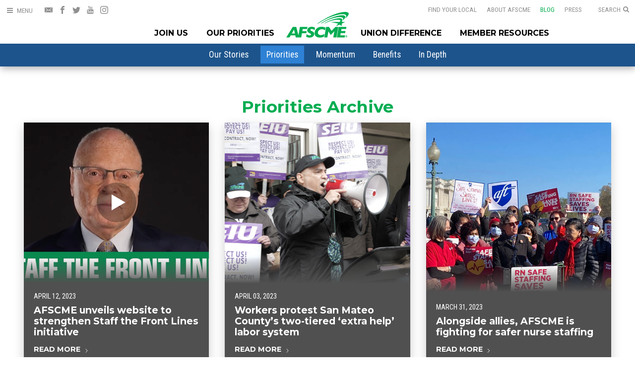

--- FILE ---
content_type: text/html; charset=utf-8
request_url: https://www.afscme.org/blog/filter/blog-section/priorities/11
body_size: 28956
content:

<!DOCTYPE html>
<html lang="en" xml:lang="en" xmlns="http://www.w3.org/1999/xhtml">
  
<head>
  
  <meta charset="utf-8" />
  <meta content="IE=edge,chrome=1" http-equiv="X-UA-Compatible" />
<script type="text/javascript">window.NREUM||(NREUM={});NREUM.info={"beacon":"bam.nr-data.net","errorBeacon":"bam.nr-data.net","licenseKey":"b2d5f28a95","applicationID":"203752413","transactionName":"J1tYTEINXVgHQRxIVQNRRRdZDFVRGg==","queueTime":0,"applicationTime":1024,"agent":""}</script>
<script type="text/javascript">(window.NREUM||(NREUM={})).init={ajax:{deny_list:["bam.nr-data.net"]},feature_flags:["soft_nav"]};(window.NREUM||(NREUM={})).loader_config={licenseKey:"b2d5f28a95",applicationID:"203752413",browserID:"203766515"};;/*! For license information please see nr-loader-rum-1.308.0.min.js.LICENSE.txt */
(()=>{var e,t,r={163:(e,t,r)=>{"use strict";r.d(t,{j:()=>E});var n=r(384),i=r(1741);var a=r(2555);r(860).K7.genericEvents;const s="experimental.resources",o="register",c=e=>{if(!e||"string"!=typeof e)return!1;try{document.createDocumentFragment().querySelector(e)}catch{return!1}return!0};var d=r(2614),u=r(944),l=r(8122);const f="[data-nr-mask]",g=e=>(0,l.a)(e,(()=>{const e={feature_flags:[],experimental:{allow_registered_children:!1,resources:!1},mask_selector:"*",block_selector:"[data-nr-block]",mask_input_options:{color:!1,date:!1,"datetime-local":!1,email:!1,month:!1,number:!1,range:!1,search:!1,tel:!1,text:!1,time:!1,url:!1,week:!1,textarea:!1,select:!1,password:!0}};return{ajax:{deny_list:void 0,block_internal:!0,enabled:!0,autoStart:!0},api:{get allow_registered_children(){return e.feature_flags.includes(o)||e.experimental.allow_registered_children},set allow_registered_children(t){e.experimental.allow_registered_children=t},duplicate_registered_data:!1},browser_consent_mode:{enabled:!1},distributed_tracing:{enabled:void 0,exclude_newrelic_header:void 0,cors_use_newrelic_header:void 0,cors_use_tracecontext_headers:void 0,allowed_origins:void 0},get feature_flags(){return e.feature_flags},set feature_flags(t){e.feature_flags=t},generic_events:{enabled:!0,autoStart:!0},harvest:{interval:30},jserrors:{enabled:!0,autoStart:!0},logging:{enabled:!0,autoStart:!0},metrics:{enabled:!0,autoStart:!0},obfuscate:void 0,page_action:{enabled:!0},page_view_event:{enabled:!0,autoStart:!0},page_view_timing:{enabled:!0,autoStart:!0},performance:{capture_marks:!1,capture_measures:!1,capture_detail:!0,resources:{get enabled(){return e.feature_flags.includes(s)||e.experimental.resources},set enabled(t){e.experimental.resources=t},asset_types:[],first_party_domains:[],ignore_newrelic:!0}},privacy:{cookies_enabled:!0},proxy:{assets:void 0,beacon:void 0},session:{expiresMs:d.wk,inactiveMs:d.BB},session_replay:{autoStart:!0,enabled:!1,preload:!1,sampling_rate:10,error_sampling_rate:100,collect_fonts:!1,inline_images:!1,fix_stylesheets:!0,mask_all_inputs:!0,get mask_text_selector(){return e.mask_selector},set mask_text_selector(t){c(t)?e.mask_selector="".concat(t,",").concat(f):""===t||null===t?e.mask_selector=f:(0,u.R)(5,t)},get block_class(){return"nr-block"},get ignore_class(){return"nr-ignore"},get mask_text_class(){return"nr-mask"},get block_selector(){return e.block_selector},set block_selector(t){c(t)?e.block_selector+=",".concat(t):""!==t&&(0,u.R)(6,t)},get mask_input_options(){return e.mask_input_options},set mask_input_options(t){t&&"object"==typeof t?e.mask_input_options={...t,password:!0}:(0,u.R)(7,t)}},session_trace:{enabled:!0,autoStart:!0},soft_navigations:{enabled:!0,autoStart:!0},spa:{enabled:!0,autoStart:!0},ssl:void 0,user_actions:{enabled:!0,elementAttributes:["id","className","tagName","type"]}}})());var p=r(6154),m=r(9324);let h=0;const v={buildEnv:m.F3,distMethod:m.Xs,version:m.xv,originTime:p.WN},b={consented:!1},y={appMetadata:{},get consented(){return this.session?.state?.consent||b.consented},set consented(e){b.consented=e},customTransaction:void 0,denyList:void 0,disabled:!1,harvester:void 0,isolatedBacklog:!1,isRecording:!1,loaderType:void 0,maxBytes:3e4,obfuscator:void 0,onerror:void 0,ptid:void 0,releaseIds:{},session:void 0,timeKeeper:void 0,registeredEntities:[],jsAttributesMetadata:{bytes:0},get harvestCount(){return++h}},_=e=>{const t=(0,l.a)(e,y),r=Object.keys(v).reduce((e,t)=>(e[t]={value:v[t],writable:!1,configurable:!0,enumerable:!0},e),{});return Object.defineProperties(t,r)};var w=r(5701);const x=e=>{const t=e.startsWith("http");e+="/",r.p=t?e:"https://"+e};var R=r(7836),k=r(3241);const A={accountID:void 0,trustKey:void 0,agentID:void 0,licenseKey:void 0,applicationID:void 0,xpid:void 0},S=e=>(0,l.a)(e,A),T=new Set;function E(e,t={},r,s){let{init:o,info:c,loader_config:d,runtime:u={},exposed:l=!0}=t;if(!c){const e=(0,n.pV)();o=e.init,c=e.info,d=e.loader_config}e.init=g(o||{}),e.loader_config=S(d||{}),c.jsAttributes??={},p.bv&&(c.jsAttributes.isWorker=!0),e.info=(0,a.D)(c);const f=e.init,m=[c.beacon,c.errorBeacon];T.has(e.agentIdentifier)||(f.proxy.assets&&(x(f.proxy.assets),m.push(f.proxy.assets)),f.proxy.beacon&&m.push(f.proxy.beacon),e.beacons=[...m],function(e){const t=(0,n.pV)();Object.getOwnPropertyNames(i.W.prototype).forEach(r=>{const n=i.W.prototype[r];if("function"!=typeof n||"constructor"===n)return;let a=t[r];e[r]&&!1!==e.exposed&&"micro-agent"!==e.runtime?.loaderType&&(t[r]=(...t)=>{const n=e[r](...t);return a?a(...t):n})})}(e),(0,n.US)("activatedFeatures",w.B)),u.denyList=[...f.ajax.deny_list||[],...f.ajax.block_internal?m:[]],u.ptid=e.agentIdentifier,u.loaderType=r,e.runtime=_(u),T.has(e.agentIdentifier)||(e.ee=R.ee.get(e.agentIdentifier),e.exposed=l,(0,k.W)({agentIdentifier:e.agentIdentifier,drained:!!w.B?.[e.agentIdentifier],type:"lifecycle",name:"initialize",feature:void 0,data:e.config})),T.add(e.agentIdentifier)}},384:(e,t,r)=>{"use strict";r.d(t,{NT:()=>s,US:()=>u,Zm:()=>o,bQ:()=>d,dV:()=>c,pV:()=>l});var n=r(6154),i=r(1863),a=r(1910);const s={beacon:"bam.nr-data.net",errorBeacon:"bam.nr-data.net"};function o(){return n.gm.NREUM||(n.gm.NREUM={}),void 0===n.gm.newrelic&&(n.gm.newrelic=n.gm.NREUM),n.gm.NREUM}function c(){let e=o();return e.o||(e.o={ST:n.gm.setTimeout,SI:n.gm.setImmediate||n.gm.setInterval,CT:n.gm.clearTimeout,XHR:n.gm.XMLHttpRequest,REQ:n.gm.Request,EV:n.gm.Event,PR:n.gm.Promise,MO:n.gm.MutationObserver,FETCH:n.gm.fetch,WS:n.gm.WebSocket},(0,a.i)(...Object.values(e.o))),e}function d(e,t){let r=o();r.initializedAgents??={},t.initializedAt={ms:(0,i.t)(),date:new Date},r.initializedAgents[e]=t}function u(e,t){o()[e]=t}function l(){return function(){let e=o();const t=e.info||{};e.info={beacon:s.beacon,errorBeacon:s.errorBeacon,...t}}(),function(){let e=o();const t=e.init||{};e.init={...t}}(),c(),function(){let e=o();const t=e.loader_config||{};e.loader_config={...t}}(),o()}},782:(e,t,r)=>{"use strict";r.d(t,{T:()=>n});const n=r(860).K7.pageViewTiming},860:(e,t,r)=>{"use strict";r.d(t,{$J:()=>u,K7:()=>c,P3:()=>d,XX:()=>i,Yy:()=>o,df:()=>a,qY:()=>n,v4:()=>s});const n="events",i="jserrors",a="browser/blobs",s="rum",o="browser/logs",c={ajax:"ajax",genericEvents:"generic_events",jserrors:i,logging:"logging",metrics:"metrics",pageAction:"page_action",pageViewEvent:"page_view_event",pageViewTiming:"page_view_timing",sessionReplay:"session_replay",sessionTrace:"session_trace",softNav:"soft_navigations",spa:"spa"},d={[c.pageViewEvent]:1,[c.pageViewTiming]:2,[c.metrics]:3,[c.jserrors]:4,[c.spa]:5,[c.ajax]:6,[c.sessionTrace]:7,[c.softNav]:8,[c.sessionReplay]:9,[c.logging]:10,[c.genericEvents]:11},u={[c.pageViewEvent]:s,[c.pageViewTiming]:n,[c.ajax]:n,[c.spa]:n,[c.softNav]:n,[c.metrics]:i,[c.jserrors]:i,[c.sessionTrace]:a,[c.sessionReplay]:a,[c.logging]:o,[c.genericEvents]:"ins"}},944:(e,t,r)=>{"use strict";r.d(t,{R:()=>i});var n=r(3241);function i(e,t){"function"==typeof console.debug&&(console.debug("New Relic Warning: https://github.com/newrelic/newrelic-browser-agent/blob/main/docs/warning-codes.md#".concat(e),t),(0,n.W)({agentIdentifier:null,drained:null,type:"data",name:"warn",feature:"warn",data:{code:e,secondary:t}}))}},1687:(e,t,r)=>{"use strict";r.d(t,{Ak:()=>d,Ze:()=>f,x3:()=>u});var n=r(3241),i=r(7836),a=r(3606),s=r(860),o=r(2646);const c={};function d(e,t){const r={staged:!1,priority:s.P3[t]||0};l(e),c[e].get(t)||c[e].set(t,r)}function u(e,t){e&&c[e]&&(c[e].get(t)&&c[e].delete(t),p(e,t,!1),c[e].size&&g(e))}function l(e){if(!e)throw new Error("agentIdentifier required");c[e]||(c[e]=new Map)}function f(e="",t="feature",r=!1){if(l(e),!e||!c[e].get(t)||r)return p(e,t);c[e].get(t).staged=!0,g(e)}function g(e){const t=Array.from(c[e]);t.every(([e,t])=>t.staged)&&(t.sort((e,t)=>e[1].priority-t[1].priority),t.forEach(([t])=>{c[e].delete(t),p(e,t)}))}function p(e,t,r=!0){const s=e?i.ee.get(e):i.ee,c=a.i.handlers;if(!s.aborted&&s.backlog&&c){if((0,n.W)({agentIdentifier:e,type:"lifecycle",name:"drain",feature:t}),r){const e=s.backlog[t],r=c[t];if(r){for(let t=0;e&&t<e.length;++t)m(e[t],r);Object.entries(r).forEach(([e,t])=>{Object.values(t||{}).forEach(t=>{t[0]?.on&&t[0]?.context()instanceof o.y&&t[0].on(e,t[1])})})}}s.isolatedBacklog||delete c[t],s.backlog[t]=null,s.emit("drain-"+t,[])}}function m(e,t){var r=e[1];Object.values(t[r]||{}).forEach(t=>{var r=e[0];if(t[0]===r){var n=t[1],i=e[3],a=e[2];n.apply(i,a)}})}},1738:(e,t,r)=>{"use strict";r.d(t,{U:()=>g,Y:()=>f});var n=r(3241),i=r(9908),a=r(1863),s=r(944),o=r(5701),c=r(3969),d=r(8362),u=r(860),l=r(4261);function f(e,t,r,a){const f=a||r;!f||f[e]&&f[e]!==d.d.prototype[e]||(f[e]=function(){(0,i.p)(c.xV,["API/"+e+"/called"],void 0,u.K7.metrics,r.ee),(0,n.W)({agentIdentifier:r.agentIdentifier,drained:!!o.B?.[r.agentIdentifier],type:"data",name:"api",feature:l.Pl+e,data:{}});try{return t.apply(this,arguments)}catch(e){(0,s.R)(23,e)}})}function g(e,t,r,n,s){const o=e.info;null===r?delete o.jsAttributes[t]:o.jsAttributes[t]=r,(s||null===r)&&(0,i.p)(l.Pl+n,[(0,a.t)(),t,r],void 0,"session",e.ee)}},1741:(e,t,r)=>{"use strict";r.d(t,{W:()=>a});var n=r(944),i=r(4261);class a{#e(e,...t){if(this[e]!==a.prototype[e])return this[e](...t);(0,n.R)(35,e)}addPageAction(e,t){return this.#e(i.hG,e,t)}register(e){return this.#e(i.eY,e)}recordCustomEvent(e,t){return this.#e(i.fF,e,t)}setPageViewName(e,t){return this.#e(i.Fw,e,t)}setCustomAttribute(e,t,r){return this.#e(i.cD,e,t,r)}noticeError(e,t){return this.#e(i.o5,e,t)}setUserId(e,t=!1){return this.#e(i.Dl,e,t)}setApplicationVersion(e){return this.#e(i.nb,e)}setErrorHandler(e){return this.#e(i.bt,e)}addRelease(e,t){return this.#e(i.k6,e,t)}log(e,t){return this.#e(i.$9,e,t)}start(){return this.#e(i.d3)}finished(e){return this.#e(i.BL,e)}recordReplay(){return this.#e(i.CH)}pauseReplay(){return this.#e(i.Tb)}addToTrace(e){return this.#e(i.U2,e)}setCurrentRouteName(e){return this.#e(i.PA,e)}interaction(e){return this.#e(i.dT,e)}wrapLogger(e,t,r){return this.#e(i.Wb,e,t,r)}measure(e,t){return this.#e(i.V1,e,t)}consent(e){return this.#e(i.Pv,e)}}},1863:(e,t,r)=>{"use strict";function n(){return Math.floor(performance.now())}r.d(t,{t:()=>n})},1910:(e,t,r)=>{"use strict";r.d(t,{i:()=>a});var n=r(944);const i=new Map;function a(...e){return e.every(e=>{if(i.has(e))return i.get(e);const t="function"==typeof e?e.toString():"",r=t.includes("[native code]"),a=t.includes("nrWrapper");return r||a||(0,n.R)(64,e?.name||t),i.set(e,r),r})}},2555:(e,t,r)=>{"use strict";r.d(t,{D:()=>o,f:()=>s});var n=r(384),i=r(8122);const a={beacon:n.NT.beacon,errorBeacon:n.NT.errorBeacon,licenseKey:void 0,applicationID:void 0,sa:void 0,queueTime:void 0,applicationTime:void 0,ttGuid:void 0,user:void 0,account:void 0,product:void 0,extra:void 0,jsAttributes:{},userAttributes:void 0,atts:void 0,transactionName:void 0,tNamePlain:void 0};function s(e){try{return!!e.licenseKey&&!!e.errorBeacon&&!!e.applicationID}catch(e){return!1}}const o=e=>(0,i.a)(e,a)},2614:(e,t,r)=>{"use strict";r.d(t,{BB:()=>s,H3:()=>n,g:()=>d,iL:()=>c,tS:()=>o,uh:()=>i,wk:()=>a});const n="NRBA",i="SESSION",a=144e5,s=18e5,o={STARTED:"session-started",PAUSE:"session-pause",RESET:"session-reset",RESUME:"session-resume",UPDATE:"session-update"},c={SAME_TAB:"same-tab",CROSS_TAB:"cross-tab"},d={OFF:0,FULL:1,ERROR:2}},2646:(e,t,r)=>{"use strict";r.d(t,{y:()=>n});class n{constructor(e){this.contextId=e}}},2843:(e,t,r)=>{"use strict";r.d(t,{G:()=>a,u:()=>i});var n=r(3878);function i(e,t=!1,r,i){(0,n.DD)("visibilitychange",function(){if(t)return void("hidden"===document.visibilityState&&e());e(document.visibilityState)},r,i)}function a(e,t,r){(0,n.sp)("pagehide",e,t,r)}},3241:(e,t,r)=>{"use strict";r.d(t,{W:()=>a});var n=r(6154);const i="newrelic";function a(e={}){try{n.gm.dispatchEvent(new CustomEvent(i,{detail:e}))}catch(e){}}},3606:(e,t,r)=>{"use strict";r.d(t,{i:()=>a});var n=r(9908);a.on=s;var i=a.handlers={};function a(e,t,r,a){s(a||n.d,i,e,t,r)}function s(e,t,r,i,a){a||(a="feature"),e||(e=n.d);var s=t[a]=t[a]||{};(s[r]=s[r]||[]).push([e,i])}},3878:(e,t,r)=>{"use strict";function n(e,t){return{capture:e,passive:!1,signal:t}}function i(e,t,r=!1,i){window.addEventListener(e,t,n(r,i))}function a(e,t,r=!1,i){document.addEventListener(e,t,n(r,i))}r.d(t,{DD:()=>a,jT:()=>n,sp:()=>i})},3969:(e,t,r)=>{"use strict";r.d(t,{TZ:()=>n,XG:()=>o,rs:()=>i,xV:()=>s,z_:()=>a});const n=r(860).K7.metrics,i="sm",a="cm",s="storeSupportabilityMetrics",o="storeEventMetrics"},4234:(e,t,r)=>{"use strict";r.d(t,{W:()=>a});var n=r(7836),i=r(1687);class a{constructor(e,t){this.agentIdentifier=e,this.ee=n.ee.get(e),this.featureName=t,this.blocked=!1}deregisterDrain(){(0,i.x3)(this.agentIdentifier,this.featureName)}}},4261:(e,t,r)=>{"use strict";r.d(t,{$9:()=>d,BL:()=>o,CH:()=>g,Dl:()=>_,Fw:()=>y,PA:()=>h,Pl:()=>n,Pv:()=>k,Tb:()=>l,U2:()=>a,V1:()=>R,Wb:()=>x,bt:()=>b,cD:()=>v,d3:()=>w,dT:()=>c,eY:()=>p,fF:()=>f,hG:()=>i,k6:()=>s,nb:()=>m,o5:()=>u});const n="api-",i="addPageAction",a="addToTrace",s="addRelease",o="finished",c="interaction",d="log",u="noticeError",l="pauseReplay",f="recordCustomEvent",g="recordReplay",p="register",m="setApplicationVersion",h="setCurrentRouteName",v="setCustomAttribute",b="setErrorHandler",y="setPageViewName",_="setUserId",w="start",x="wrapLogger",R="measure",k="consent"},5289:(e,t,r)=>{"use strict";r.d(t,{GG:()=>s,Qr:()=>c,sB:()=>o});var n=r(3878),i=r(6389);function a(){return"undefined"==typeof document||"complete"===document.readyState}function s(e,t){if(a())return e();const r=(0,i.J)(e),s=setInterval(()=>{a()&&(clearInterval(s),r())},500);(0,n.sp)("load",r,t)}function o(e){if(a())return e();(0,n.DD)("DOMContentLoaded",e)}function c(e){if(a())return e();(0,n.sp)("popstate",e)}},5607:(e,t,r)=>{"use strict";r.d(t,{W:()=>n});const n=(0,r(9566).bz)()},5701:(e,t,r)=>{"use strict";r.d(t,{B:()=>a,t:()=>s});var n=r(3241);const i=new Set,a={};function s(e,t){const r=t.agentIdentifier;a[r]??={},e&&"object"==typeof e&&(i.has(r)||(t.ee.emit("rumresp",[e]),a[r]=e,i.add(r),(0,n.W)({agentIdentifier:r,loaded:!0,drained:!0,type:"lifecycle",name:"load",feature:void 0,data:e})))}},6154:(e,t,r)=>{"use strict";r.d(t,{OF:()=>c,RI:()=>i,WN:()=>u,bv:()=>a,eN:()=>l,gm:()=>s,mw:()=>o,sb:()=>d});var n=r(1863);const i="undefined"!=typeof window&&!!window.document,a="undefined"!=typeof WorkerGlobalScope&&("undefined"!=typeof self&&self instanceof WorkerGlobalScope&&self.navigator instanceof WorkerNavigator||"undefined"!=typeof globalThis&&globalThis instanceof WorkerGlobalScope&&globalThis.navigator instanceof WorkerNavigator),s=i?window:"undefined"!=typeof WorkerGlobalScope&&("undefined"!=typeof self&&self instanceof WorkerGlobalScope&&self||"undefined"!=typeof globalThis&&globalThis instanceof WorkerGlobalScope&&globalThis),o=Boolean("hidden"===s?.document?.visibilityState),c=/iPad|iPhone|iPod/.test(s.navigator?.userAgent),d=c&&"undefined"==typeof SharedWorker,u=((()=>{const e=s.navigator?.userAgent?.match(/Firefox[/\s](\d+\.\d+)/);Array.isArray(e)&&e.length>=2&&e[1]})(),Date.now()-(0,n.t)()),l=()=>"undefined"!=typeof PerformanceNavigationTiming&&s?.performance?.getEntriesByType("navigation")?.[0]?.responseStart},6389:(e,t,r)=>{"use strict";function n(e,t=500,r={}){const n=r?.leading||!1;let i;return(...r)=>{n&&void 0===i&&(e.apply(this,r),i=setTimeout(()=>{i=clearTimeout(i)},t)),n||(clearTimeout(i),i=setTimeout(()=>{e.apply(this,r)},t))}}function i(e){let t=!1;return(...r)=>{t||(t=!0,e.apply(this,r))}}r.d(t,{J:()=>i,s:()=>n})},6630:(e,t,r)=>{"use strict";r.d(t,{T:()=>n});const n=r(860).K7.pageViewEvent},7699:(e,t,r)=>{"use strict";r.d(t,{It:()=>a,KC:()=>o,No:()=>i,qh:()=>s});var n=r(860);const i=16e3,a=1e6,s="SESSION_ERROR",o={[n.K7.logging]:!0,[n.K7.genericEvents]:!1,[n.K7.jserrors]:!1,[n.K7.ajax]:!1}},7836:(e,t,r)=>{"use strict";r.d(t,{P:()=>o,ee:()=>c});var n=r(384),i=r(8990),a=r(2646),s=r(5607);const o="nr@context:".concat(s.W),c=function e(t,r){var n={},s={},u={},l=!1;try{l=16===r.length&&d.initializedAgents?.[r]?.runtime.isolatedBacklog}catch(e){}var f={on:p,addEventListener:p,removeEventListener:function(e,t){var r=n[e];if(!r)return;for(var i=0;i<r.length;i++)r[i]===t&&r.splice(i,1)},emit:function(e,r,n,i,a){!1!==a&&(a=!0);if(c.aborted&&!i)return;t&&a&&t.emit(e,r,n);var o=g(n);m(e).forEach(e=>{e.apply(o,r)});var d=v()[s[e]];d&&d.push([f,e,r,o]);return o},get:h,listeners:m,context:g,buffer:function(e,t){const r=v();if(t=t||"feature",f.aborted)return;Object.entries(e||{}).forEach(([e,n])=>{s[n]=t,t in r||(r[t]=[])})},abort:function(){f._aborted=!0,Object.keys(f.backlog).forEach(e=>{delete f.backlog[e]})},isBuffering:function(e){return!!v()[s[e]]},debugId:r,backlog:l?{}:t&&"object"==typeof t.backlog?t.backlog:{},isolatedBacklog:l};return Object.defineProperty(f,"aborted",{get:()=>{let e=f._aborted||!1;return e||(t&&(e=t.aborted),e)}}),f;function g(e){return e&&e instanceof a.y?e:e?(0,i.I)(e,o,()=>new a.y(o)):new a.y(o)}function p(e,t){n[e]=m(e).concat(t)}function m(e){return n[e]||[]}function h(t){return u[t]=u[t]||e(f,t)}function v(){return f.backlog}}(void 0,"globalEE"),d=(0,n.Zm)();d.ee||(d.ee=c)},8122:(e,t,r)=>{"use strict";r.d(t,{a:()=>i});var n=r(944);function i(e,t){try{if(!e||"object"!=typeof e)return(0,n.R)(3);if(!t||"object"!=typeof t)return(0,n.R)(4);const r=Object.create(Object.getPrototypeOf(t),Object.getOwnPropertyDescriptors(t)),a=0===Object.keys(r).length?e:r;for(let s in a)if(void 0!==e[s])try{if(null===e[s]){r[s]=null;continue}Array.isArray(e[s])&&Array.isArray(t[s])?r[s]=Array.from(new Set([...e[s],...t[s]])):"object"==typeof e[s]&&"object"==typeof t[s]?r[s]=i(e[s],t[s]):r[s]=e[s]}catch(e){r[s]||(0,n.R)(1,e)}return r}catch(e){(0,n.R)(2,e)}}},8362:(e,t,r)=>{"use strict";r.d(t,{d:()=>a});var n=r(9566),i=r(1741);class a extends i.W{agentIdentifier=(0,n.LA)(16)}},8374:(e,t,r)=>{r.nc=(()=>{try{return document?.currentScript?.nonce}catch(e){}return""})()},8990:(e,t,r)=>{"use strict";r.d(t,{I:()=>i});var n=Object.prototype.hasOwnProperty;function i(e,t,r){if(n.call(e,t))return e[t];var i=r();if(Object.defineProperty&&Object.keys)try{return Object.defineProperty(e,t,{value:i,writable:!0,enumerable:!1}),i}catch(e){}return e[t]=i,i}},9324:(e,t,r)=>{"use strict";r.d(t,{F3:()=>i,Xs:()=>a,xv:()=>n});const n="1.308.0",i="PROD",a="CDN"},9566:(e,t,r)=>{"use strict";r.d(t,{LA:()=>o,bz:()=>s});var n=r(6154);const i="xxxxxxxx-xxxx-4xxx-yxxx-xxxxxxxxxxxx";function a(e,t){return e?15&e[t]:16*Math.random()|0}function s(){const e=n.gm?.crypto||n.gm?.msCrypto;let t,r=0;return e&&e.getRandomValues&&(t=e.getRandomValues(new Uint8Array(30))),i.split("").map(e=>"x"===e?a(t,r++).toString(16):"y"===e?(3&a()|8).toString(16):e).join("")}function o(e){const t=n.gm?.crypto||n.gm?.msCrypto;let r,i=0;t&&t.getRandomValues&&(r=t.getRandomValues(new Uint8Array(e)));const s=[];for(var o=0;o<e;o++)s.push(a(r,i++).toString(16));return s.join("")}},9908:(e,t,r)=>{"use strict";r.d(t,{d:()=>n,p:()=>i});var n=r(7836).ee.get("handle");function i(e,t,r,i,a){a?(a.buffer([e],i),a.emit(e,t,r)):(n.buffer([e],i),n.emit(e,t,r))}}},n={};function i(e){var t=n[e];if(void 0!==t)return t.exports;var a=n[e]={exports:{}};return r[e](a,a.exports,i),a.exports}i.m=r,i.d=(e,t)=>{for(var r in t)i.o(t,r)&&!i.o(e,r)&&Object.defineProperty(e,r,{enumerable:!0,get:t[r]})},i.f={},i.e=e=>Promise.all(Object.keys(i.f).reduce((t,r)=>(i.f[r](e,t),t),[])),i.u=e=>"nr-rum-1.308.0.min.js",i.o=(e,t)=>Object.prototype.hasOwnProperty.call(e,t),e={},t="NRBA-1.308.0.PROD:",i.l=(r,n,a,s)=>{if(e[r])e[r].push(n);else{var o,c;if(void 0!==a)for(var d=document.getElementsByTagName("script"),u=0;u<d.length;u++){var l=d[u];if(l.getAttribute("src")==r||l.getAttribute("data-webpack")==t+a){o=l;break}}if(!o){c=!0;var f={296:"sha512-+MIMDsOcckGXa1EdWHqFNv7P+JUkd5kQwCBr3KE6uCvnsBNUrdSt4a/3/L4j4TxtnaMNjHpza2/erNQbpacJQA=="};(o=document.createElement("script")).charset="utf-8",i.nc&&o.setAttribute("nonce",i.nc),o.setAttribute("data-webpack",t+a),o.src=r,0!==o.src.indexOf(window.location.origin+"/")&&(o.crossOrigin="anonymous"),f[s]&&(o.integrity=f[s])}e[r]=[n];var g=(t,n)=>{o.onerror=o.onload=null,clearTimeout(p);var i=e[r];if(delete e[r],o.parentNode&&o.parentNode.removeChild(o),i&&i.forEach(e=>e(n)),t)return t(n)},p=setTimeout(g.bind(null,void 0,{type:"timeout",target:o}),12e4);o.onerror=g.bind(null,o.onerror),o.onload=g.bind(null,o.onload),c&&document.head.appendChild(o)}},i.r=e=>{"undefined"!=typeof Symbol&&Symbol.toStringTag&&Object.defineProperty(e,Symbol.toStringTag,{value:"Module"}),Object.defineProperty(e,"__esModule",{value:!0})},i.p="https://js-agent.newrelic.com/",(()=>{var e={374:0,840:0};i.f.j=(t,r)=>{var n=i.o(e,t)?e[t]:void 0;if(0!==n)if(n)r.push(n[2]);else{var a=new Promise((r,i)=>n=e[t]=[r,i]);r.push(n[2]=a);var s=i.p+i.u(t),o=new Error;i.l(s,r=>{if(i.o(e,t)&&(0!==(n=e[t])&&(e[t]=void 0),n)){var a=r&&("load"===r.type?"missing":r.type),s=r&&r.target&&r.target.src;o.message="Loading chunk "+t+" failed: ("+a+": "+s+")",o.name="ChunkLoadError",o.type=a,o.request=s,n[1](o)}},"chunk-"+t,t)}};var t=(t,r)=>{var n,a,[s,o,c]=r,d=0;if(s.some(t=>0!==e[t])){for(n in o)i.o(o,n)&&(i.m[n]=o[n]);if(c)c(i)}for(t&&t(r);d<s.length;d++)a=s[d],i.o(e,a)&&e[a]&&e[a][0](),e[a]=0},r=self["webpackChunk:NRBA-1.308.0.PROD"]=self["webpackChunk:NRBA-1.308.0.PROD"]||[];r.forEach(t.bind(null,0)),r.push=t.bind(null,r.push.bind(r))})(),(()=>{"use strict";i(8374);var e=i(8362),t=i(860);const r=Object.values(t.K7);var n=i(163);var a=i(9908),s=i(1863),o=i(4261),c=i(1738);var d=i(1687),u=i(4234),l=i(5289),f=i(6154),g=i(944),p=i(384);const m=e=>f.RI&&!0===e?.privacy.cookies_enabled;function h(e){return!!(0,p.dV)().o.MO&&m(e)&&!0===e?.session_trace.enabled}var v=i(6389),b=i(7699);class y extends u.W{constructor(e,t){super(e.agentIdentifier,t),this.agentRef=e,this.abortHandler=void 0,this.featAggregate=void 0,this.loadedSuccessfully=void 0,this.onAggregateImported=new Promise(e=>{this.loadedSuccessfully=e}),this.deferred=Promise.resolve(),!1===e.init[this.featureName].autoStart?this.deferred=new Promise((t,r)=>{this.ee.on("manual-start-all",(0,v.J)(()=>{(0,d.Ak)(e.agentIdentifier,this.featureName),t()}))}):(0,d.Ak)(e.agentIdentifier,t)}importAggregator(e,t,r={}){if(this.featAggregate)return;const n=async()=>{let n;await this.deferred;try{if(m(e.init)){const{setupAgentSession:t}=await i.e(296).then(i.bind(i,3305));n=t(e)}}catch(e){(0,g.R)(20,e),this.ee.emit("internal-error",[e]),(0,a.p)(b.qh,[e],void 0,this.featureName,this.ee)}try{if(!this.#t(this.featureName,n,e.init))return(0,d.Ze)(this.agentIdentifier,this.featureName),void this.loadedSuccessfully(!1);const{Aggregate:i}=await t();this.featAggregate=new i(e,r),e.runtime.harvester.initializedAggregates.push(this.featAggregate),this.loadedSuccessfully(!0)}catch(e){(0,g.R)(34,e),this.abortHandler?.(),(0,d.Ze)(this.agentIdentifier,this.featureName,!0),this.loadedSuccessfully(!1),this.ee&&this.ee.abort()}};f.RI?(0,l.GG)(()=>n(),!0):n()}#t(e,r,n){if(this.blocked)return!1;switch(e){case t.K7.sessionReplay:return h(n)&&!!r;case t.K7.sessionTrace:return!!r;default:return!0}}}var _=i(6630),w=i(2614),x=i(3241);class R extends y{static featureName=_.T;constructor(e){var t;super(e,_.T),this.setupInspectionEvents(e.agentIdentifier),t=e,(0,c.Y)(o.Fw,function(e,r){"string"==typeof e&&("/"!==e.charAt(0)&&(e="/"+e),t.runtime.customTransaction=(r||"http://custom.transaction")+e,(0,a.p)(o.Pl+o.Fw,[(0,s.t)()],void 0,void 0,t.ee))},t),this.importAggregator(e,()=>i.e(296).then(i.bind(i,3943)))}setupInspectionEvents(e){const t=(t,r)=>{t&&(0,x.W)({agentIdentifier:e,timeStamp:t.timeStamp,loaded:"complete"===t.target.readyState,type:"window",name:r,data:t.target.location+""})};(0,l.sB)(e=>{t(e,"DOMContentLoaded")}),(0,l.GG)(e=>{t(e,"load")}),(0,l.Qr)(e=>{t(e,"navigate")}),this.ee.on(w.tS.UPDATE,(t,r)=>{(0,x.W)({agentIdentifier:e,type:"lifecycle",name:"session",data:r})})}}class k extends e.d{constructor(e){var t;(super(),f.gm)?(this.features={},(0,p.bQ)(this.agentIdentifier,this),this.desiredFeatures=new Set(e.features||[]),this.desiredFeatures.add(R),(0,n.j)(this,e,e.loaderType||"agent"),t=this,(0,c.Y)(o.cD,function(e,r,n=!1){if("string"==typeof e){if(["string","number","boolean"].includes(typeof r)||null===r)return(0,c.U)(t,e,r,o.cD,n);(0,g.R)(40,typeof r)}else(0,g.R)(39,typeof e)},t),function(e){(0,c.Y)(o.Dl,function(t,r=!1){if("string"!=typeof t&&null!==t)return void(0,g.R)(41,typeof t);const n=e.info.jsAttributes["enduser.id"];r&&null!=n&&n!==t?(0,a.p)(o.Pl+"setUserIdAndResetSession",[t],void 0,"session",e.ee):(0,c.U)(e,"enduser.id",t,o.Dl,!0)},e)}(this),function(e){(0,c.Y)(o.nb,function(t){if("string"==typeof t||null===t)return(0,c.U)(e,"application.version",t,o.nb,!1);(0,g.R)(42,typeof t)},e)}(this),function(e){(0,c.Y)(o.d3,function(){e.ee.emit("manual-start-all")},e)}(this),function(e){(0,c.Y)(o.Pv,function(t=!0){if("boolean"==typeof t){if((0,a.p)(o.Pl+o.Pv,[t],void 0,"session",e.ee),e.runtime.consented=t,t){const t=e.features.page_view_event;t.onAggregateImported.then(e=>{const r=t.featAggregate;e&&!r.sentRum&&r.sendRum()})}}else(0,g.R)(65,typeof t)},e)}(this),this.run()):(0,g.R)(21)}get config(){return{info:this.info,init:this.init,loader_config:this.loader_config,runtime:this.runtime}}get api(){return this}run(){try{const e=function(e){const t={};return r.forEach(r=>{t[r]=!!e[r]?.enabled}),t}(this.init),n=[...this.desiredFeatures];n.sort((e,r)=>t.P3[e.featureName]-t.P3[r.featureName]),n.forEach(r=>{if(!e[r.featureName]&&r.featureName!==t.K7.pageViewEvent)return;if(r.featureName===t.K7.spa)return void(0,g.R)(67);const n=function(e){switch(e){case t.K7.ajax:return[t.K7.jserrors];case t.K7.sessionTrace:return[t.K7.ajax,t.K7.pageViewEvent];case t.K7.sessionReplay:return[t.K7.sessionTrace];case t.K7.pageViewTiming:return[t.K7.pageViewEvent];default:return[]}}(r.featureName).filter(e=>!(e in this.features));n.length>0&&(0,g.R)(36,{targetFeature:r.featureName,missingDependencies:n}),this.features[r.featureName]=new r(this)})}catch(e){(0,g.R)(22,e);for(const e in this.features)this.features[e].abortHandler?.();const t=(0,p.Zm)();delete t.initializedAgents[this.agentIdentifier]?.features,delete this.sharedAggregator;return t.ee.get(this.agentIdentifier).abort(),!1}}}var A=i(2843),S=i(782);class T extends y{static featureName=S.T;constructor(e){super(e,S.T),f.RI&&((0,A.u)(()=>(0,a.p)("docHidden",[(0,s.t)()],void 0,S.T,this.ee),!0),(0,A.G)(()=>(0,a.p)("winPagehide",[(0,s.t)()],void 0,S.T,this.ee)),this.importAggregator(e,()=>i.e(296).then(i.bind(i,2117))))}}var E=i(3969);class I extends y{static featureName=E.TZ;constructor(e){super(e,E.TZ),f.RI&&document.addEventListener("securitypolicyviolation",e=>{(0,a.p)(E.xV,["Generic/CSPViolation/Detected"],void 0,this.featureName,this.ee)}),this.importAggregator(e,()=>i.e(296).then(i.bind(i,9623)))}}new k({features:[R,T,I],loaderType:"lite"})})()})();</script>
  <meta content="en-us" http-equiv="Content-Language" />
  <meta name="viewport" content="width=device-width, initial-scale=1.0, maximum-scale=6.0">
  
  
  
  <title>
    
      Priorities | Page 11 |
    
    American Federation of State, County and Municipal Employees (AFSCME)
  </title>
  
  <link rel="stylesheet" type="text/css" href="/theme/sass/style.css" />
  
  <link rel="stylesheet" type="text/css" href="/theme/sass/pages.min.css" />
  
  
  
  
  
  <link rel="stylesheet" type="text/css" href="/theme/sass/blog-new.css" />
  

  
  
  
  
  
  
  

  
  
  
  <script type="text/javascript" src="https://assets.bytrilogy.com/ti-utils-2.3.0.min.js"></script>
  <script type="text/javascript" src="/theme/scripts/jquery.waypoints.min.js"></script>
  <script type="text/javascript" src="/theme/scripts/common-accessible.js"></script>
  
  

  
  <!-- Google Tag Manager -->
<script>(function(w,d,s,l,i){w[l]=w[l]||[];w[l].push({'gtm.start':
new Date().getTime(),event:'gtm.js'});var f=d.getElementsByTagName(s)[0],
j=d.createElement(s),dl=l!='dataLayer'?'&l='+l:'';j.async=true;j.src=
'https://www.googletagmanager.com/gtm.js?id='+i+dl;f.parentNode.insertBefore(j,f);
})(window,document,'script','dataLayer','GTM-NTM97X');</script>
<!-- End Google Tag Manager -->
  
  
  



<meta name="title"          content="
    
      Priorities | Page 11 |
    " />
<meta name="description"    content="Blog archive page for Priorities" />
<meta name="abstract"       content="Blog archive page for Priorities" />  
<meta name="copyright"      content="(c) Copyright 2026 American Federation of State, County and Municipal Employees (AFSCME)" />
<meta name="robots"         content="noodp, noydir" />
<meta name="revisit-after"  content="1 day" />



<link rel="image_src" href="https://www.afscme.org/root/og-image/afscme-gradient-og.jpg" />


<meta property="og:title"     content="11" />

<meta property="og:type"      content="article" />
    
<meta property="og:url"       content="https://www.afscme.org/blog/filter/blog-section/priorities/11" />

<meta property="og:site_name" content="AFSCME" />
<meta property="fb:admins"    content="500465930" />
<meta property="fb:admins"    content="766370413" />
<meta property="fb:admins"    content="603840067" />
<meta property="fb:admins"    content="100004352563218" />
<meta property="fb:pages"     content="6165653060" />
  
<meta itemprop="name"         content="11" />

<meta name="twitter:site"     content="@AFSCME" />
<meta name="twitter:url"      content="https://www.afscme.org/blog/filter/blog-section/priorities/11" />
<meta name="twitter:title"    content="11" />


<meta property="og:image" 			content="https://www.afscme.org/root/og-image/afscme-gradient-og.jpg" />
<meta itemprop="image" 					content="https://www.afscme.org/root/og-image/afscme-gradient-og.jpg" />
<meta name="twitter:image:src" 	content="https://www.afscme.org/root/og-image/afscme-gradient-og.jpg" />


<meta name="twitter:card"         content="summary_large_image" />  

<meta property="og:description"   content="Blog archive page for Priorities" />
<meta itemprop="description"      content="Blog archive page for Priorities" />
<meta name="twitter:description"  content="Blog archive page for Priorities" />

<link rel="canonical" href="https://www.afscme.org/blog/filter/blog-section/priorities/11" />
<link rel="me" href="https://www.facebook.com/AFSCME"/>
<link rel="me" href="https://twitter.com/AFSCME"/>
  
  <link rel="apple-touch-icon" sizes="180x180" href="/theme/icons/apple-touch-icon.png">
  <link rel="icon" type="image/png" sizes="32x32" href="/theme/icons/favicon-32x32.png">
  <link rel="icon" type="image/png" sizes="16x16" href="/theme/icons/favicon-16x16.png">
  <link rel="manifest" href="/theme/icons/site.webmanifest">
  <link rel="mask-icon" href="/theme/icons/safari-pinned-tab.svg" color="#00ab4f">
  <meta name="msapplication-TileColor" content="#00ab4f">
  <meta name="theme-color" content="#ffffff">

<script type="text/javascript" src="/theme/scripts/slick.min.js"></script>
<link rel="stylesheet" type="text/css" href="/theme/sass/pages/slick.css" />

</head>


<body class="interior blog-category-archive page-11 ">
  
  <!-- Google Tag Manager (noscript) -->
<noscript><iframe src="https://www.googletagmanager.com/ns.html?id=GTM-NTM97X"
height="0" width="0" style="display:none;visibility:hidden"></iframe></noscript>
<!-- End Google Tag Manager (noscript) -->
    

<a id="main_content" href="#main_content" class="skip-to-main">Skip to main content</a>

<button class="menu-trigger open-menu" aria-label="Open Menu" aria-haspopup="true" aria-expanded="false" aria-owns="mainMenu" aria-controls="mainMenu">
	<div class="hamburger">
		<div class="hamburger-box">
			<div class="hamburger-inner"></div>
		</div>
	</div>				
	<div class="menu-trigger-label menu-label">Menu</div>
	<div class="menu-trigger-label close-label">Close</div>
</button>	

			
<button class="search-trigger open-menu" aria-label="Open Search" aria-haspopup="true" aria-expanded="false" aria-owns="mainMenu" aria-controls="mainMenu">
	<span class="search-trigger-label">Search</span>				
	<svg class="search-trigger-icon" xmlns="http://www.w3.org/2000/svg" viewBox="0 0 20 20"><path d="M13.8,8.5c0-3-2.4-5.4-5.4-5.4c-3,0-5.4,2.4-5.4,5.4s2.4,5.4,5.4,5.4C11.4,13.8,13.8,11.4,13.8,8.5z M20,18.5 c0,0.8-0.7,1.5-1.5,1.5c-0.4,0-0.8-0.2-1.1-0.5l-4.1-4.1c-1.4,1-3.1,1.5-4.8,1.5C3.8,16.9,0,13.1,0,8.5S3.8,0,8.5,0 c4.7,0,8.5,3.8,8.5,8.5c0,1.7-0.5,3.4-1.5,4.8l4.1,4.1C19.8,17.7,20,18.1,20,18.5z"></path></svg>
</button>	

<nav class="expanded-menu" role="navigation" aria-label="Site Navigation" aria-hidden="true" id="mainMenu">
	<div class="expanded-menu-grid">
		
				
		<div class="expanded-menu-search" role="search">
			<form class="expanded-menu-search-form" action="/search-results">
				<label class="expanded-menu-search-label" for="search-site">Search AFSCME.org</label>
				<input id="search-site" class="expanded-menu-search-field" type="text" name="q" placeholder="Search AFSCME.org">
				  <!--input type="hidden" name="cx" value="002815250263393764720:rgahs0ghyyk" /-->
				  <input type="hidden" name="cx" value="002815250263393764720:fve8ldn-4ee" />
          <input type="hidden" name="cof" value="FORID:11;NB:1" />
          <input type="hidden" name="ie" value="UTF-8" />
				<button class="expanded-menu-search-button" aria-label="Search AFSCME.org">
					<svg class="expanded-menu-search-button-svg" xmlns="http://www.w3.org/2000/svg" viewBox="0 0 20 20" ><path d="M13.8,8.5c0-3-2.4-5.4-5.4-5.4c-3,0-5.4,2.4-5.4,5.4s2.4,5.4,5.4,5.4C11.4,13.8,13.8,11.4,13.8,8.5z M20,18.5 c0,0.8-0.7,1.5-1.5,1.5c-0.4,0-0.8-0.2-1.1-0.5l-4.1-4.1c-1.4,1-3.1,1.5-4.8,1.5C3.8,16.9,0,13.1,0,8.5S3.8,0,8.5,0
						c4.7,0,8.5,3.8,8.5,8.5c0,1.7-0.5,3.4-1.5,4.8l4.1,4.1C19.8,17.7,20,18.1,20,18.5z"/></svg>			
				</button>
			</form>
		</div>
					

		<div class="expanded-menu-col">
				<div class="expanded-menu-section">				
					<strong class="expanded-menu-section-header">
						<a class="expanded-menu-section-header-link" href="/join">Join Us</a>
						<span class="expanded-menu-section-header-arrow"><svg class="expanded-menu-section-header-arrow-svg" xmlns="http://www.w3.org/2000/svg" viewBox="0 0 16 16"><path d="M16,5.1c0,0.4-0.1,0.7-0.4,0.9l-6.7,6.7C8.7,13,8.4,13.1,8,13.1c-0.4,0-0.7-0.1-0.9-0.4L0.4,6C0.1,5.8,0,5.5,0,5.1	c0-0.4,0.1-0.7,0.4-0.9l0.8-0.8C1.4,3.1,1.7,3,2.1,3C2.4,3,2.8,3.1,3,3.4l5,5l5-5C13.2,3.1,13.6,3,13.9,3c0.4,0,0.7,0.1,0.9,0.4
	l0.8,0.8C15.9,4.4,16,4.7,16,5.1z"></path></svg></span>							
					</strong>
					<div class="expanded-menu-dropdown">
  					
              
    						<a class="expanded-menu-dropdown-link" href="/join/join-union">Join Your Union</a>
  	          
    						<a class="expanded-menu-dropdown-link" href="/join/form-union">Form a Union</a>
  	          
  								
					</div>
				</div>
				
				<div class="expanded-menu-section">				
					<strong class="expanded-menu-section-header">
						<a class="expanded-menu-section-header-link" href="/priorities">Our Priorities</a>
						<span class="expanded-menu-section-header-arrow"><svg class="expanded-menu-section-header-arrow-svg" xmlns="http://www.w3.org/2000/svg" viewBox="0 0 16 16"><path d="M16,5.1c0,0.4-0.1,0.7-0.4,0.9l-6.7,6.7C8.7,13,8.4,13.1,8,13.1c-0.4,0-0.7-0.1-0.9-0.4L0.4,6C0.1,5.8,0,5.5,0,5.1	c0-0.4,0.1-0.7,0.4-0.9l0.8-0.8C1.4,3.1,1.7,3,2.1,3C2.4,3,2.8,3.1,3,3.4l5,5l5-5C13.2,3.1,13.6,3,13.9,3c0.4,0,0.7,0.1,0.9,0.4
	l0.8,0.8C15.9,4.4,16,4.7,16,5.1z"></path></svg></span>		
					</strong>
					<div class="expanded-menu-dropdown">
  					
              
    						<a class="expanded-menu-dropdown-link" href="/priorities/afscme-people">AFSCME People</a>
  	          
    						<a class="expanded-menu-dropdown-link" href="/priorities/legislative-reports">Legislative Reports</a>
  	          
    						<a class="expanded-menu-dropdown-link" href="/priorities/issues">Our Issues</a>
  	          
    						<a class="expanded-menu-dropdown-link" href="/priorities/staffthefrontlines">Staff the Front Lines</a>
  	          
  						
					</div>
				</div>
			
				<div class="expanded-menu-section">				
					<strong class="expanded-menu-section-header">
						<a class="expanded-menu-section-header-link" href="/difference">Union Difference</a>
					</strong>
					
					<div class="expanded-menu-dropdown">
              
    						<a class="expanded-menu-dropdown-link" href="/difference/hear-from-us">Hear From Us</a>
  	          
					</div>	
						
				</div>				

		</div>

		<div class="expanded-menu-col">

					
				<div class="expanded-menu-section">				
					<strong class="expanded-menu-section-header">
						<a class="expanded-menu-section-header-link" href="/member-resources">Member Resources</a>
						<span class="expanded-menu-section-header-arrow"><svg class="expanded-menu-section-header-arrow-svg" xmlns="http://www.w3.org/2000/svg" viewBox="0 0 16 16"><path d="M16,5.1c0,0.4-0.1,0.7-0.4,0.9l-6.7,6.7C8.7,13,8.4,13.1,8,13.1c-0.4,0-0.7-0.1-0.9-0.4L0.4,6C0.1,5.8,0,5.5,0,5.1	c0-0.4,0.1-0.7,0.4-0.9l0.8-0.8C1.4,3.1,1.7,3,2.1,3C2.4,3,2.8,3.1,3,3.4l5,5l5-5C13.2,3.1,13.6,3,13.9,3c0.4,0,0.7,0.1,0.9,0.4
	l0.8,0.8C15.9,4.4,16,4.7,16,5.1z"></path></svg></span>						
					</strong>
					<div class="expanded-menu-dropdown">
  					
              
    						<a class="expanded-menu-dropdown-link" href="/member-resources/student-debt">Student Debt Map</a>
  	          
    						<a class="expanded-menu-dropdown-link" href="/member-resources/afscme-advantage">AFSCME Advantage</a>
  	          
    						<a class="expanded-menu-dropdown-link" href="/member-resources/scholarships">Scholarships</a>
  	          
    						<a class="expanded-menu-dropdown-link" href="/member-resources/education-training">Education & Training</a>
  	          
    						<a class="expanded-menu-dropdown-link" href="/member-resources/member-card">Member Card</a>
  	          
  						
    						<a class="expanded-menu-dropdown-link" href="https://www.afscmecard.org" target="_blank">Activate Your Member Card</a>
					</div>
				</div>
					
				<div class="expanded-menu-section">				
					<strong class="expanded-menu-section-header">
						<a class="expanded-menu-section-header-link" href="/about">About AFSCME</a>
						<span class="expanded-menu-section-header-arrow"><svg class="expanded-menu-section-header-arrow-svg" xmlns="http://www.w3.org/2000/svg" viewBox="0 0 16 16"><path d="M16,5.1c0,0.4-0.1,0.7-0.4,0.9l-6.7,6.7C8.7,13,8.4,13.1,8,13.1c-0.4,0-0.7-0.1-0.9-0.4L0.4,6C0.1,5.8,0,5.5,0,5.1	c0-0.4,0.1-0.7,0.4-0.9l0.8-0.8C1.4,3.1,1.7,3,2.1,3C2.4,3,2.8,3.1,3,3.4l5,5l5-5C13.2,3.1,13.6,3,13.9,3c0.4,0,0.7,0.1,0.9,0.4
	l0.8,0.8C15.9,4.4,16,4.7,16,5.1z"></path></svg></span>								
					</strong>			
					<div class="expanded-menu-dropdown">					
  					
              
    						<a class="expanded-menu-dropdown-link" href="/about/leadership">Leadership</a>
  	          
    						<a class="expanded-menu-dropdown-link" href="/about/history">History</a>
  	          
    						<a class="expanded-menu-dropdown-link" href="/about/jobs-we-do">Jobs We Do</a>
  	          
    						<a class="expanded-menu-dropdown-link" href="/about/retirees">Retirees</a>
  	          
    						<a class="expanded-menu-dropdown-link" href="/about/next-wave">Next Wave</a>
  	          
    						<a class="expanded-menu-dropdown-link" href="/about/careers">Careers at AFSCME</a>
  	          
    						<a class="expanded-menu-dropdown-link" href="/about/governance">AFSCME Governance</a>
  	          
  						
					</div>
				</div>
						
		</div>
		
		<div class="expanded-menu-col">
			<div class="expanded-menu-section">				
				<a class="expanded-menu-nav-link" href="/">Home</a>
				<a class="expanded-menu-nav-link" href="/myafscme">MyAFSCME</a>
				<a class="expanded-menu-nav-link" href="/local">Find Your Local</a>
				<a class="expanded-menu-nav-link" href="/blog">Blog</a>
				<a class="expanded-menu-nav-link" href="/press">Press</a>
				<a class="expanded-menu-nav-link" href="/espanol">En Español</a>
				<a class="expanded-menu-nav-link" href="/contact">Contact Us</a>
			</div>				
			<nav class="social">
        <a class="social-link" href="/action/email" title="Get Email Updates">
  <svg class="social-icon" xmlns="http://www.w3.org/2000/svg" viewBox="0 0 512 512"><path d="M449,360l-16.5,16.5L309.8,271.4L256,317.4l-53.8-46.1L79.6,376.5L63,360l121.3-104L63,152l16.5-16.5L256,286.7l176.4-151.2 L449,152L327.7,256L449,360L449,360z M41,92.2c-22.7,0-41,18.3-41,40.8v246c0,22.6,18.2,40.8,41,40.8H471c22.7,0,41-18.3,41-40.8	V133c0-22.6-18.2-40.8-41-40.8H41L41,92.2z"/></svg>
</a>
<a class="social-link" href="https://www.facebook.com/AFSCME" target="blank" title="AFSCME on Facebook">
  <svg class="social-icon" xmlns="http://www.w3.org/2000/svg" viewBox="0 0 512 512"><path d="M304 96h80V0h-80c-61.757 0-112 50.243-112 112v48h-64v96h64v256h96V256h80l16-96h-96v-48c0-8.673 7.327-16 16-16z"></path></svg>  
</a>	
<a class="social-link" href="https://twitter.com/AFSCME" target="blank" title="AFSCME on Twitter">
  <svg class="social-icon" xmlns="http://www.w3.org/2000/svg" viewBox="0 0 512 512"><path d="M512 113.2c-18.8 8.4-39.1 14-60.3 16.5 21.7-13 38.3-33.6 46.2-58.1-20.3 12-42.8 20.8-66.7 25.5C412 76.7 384.7 64 354.5 64c-58 0-105 47-105 105 0 8.2.9 16.2 2.7 23.9-87.3-4.4-164.7-46.2-216.5-109.8-9 15.5-14.2 33.6-14.2 52.8 0 36.4 18.5 68.6 46.7 87.4-17.2-.5-33.4-5.3-47.6-13.1v1.3c0 50.9 36.2 93.4 84.3 103-8.8 2.4-18.1 3.7-27.7 3.7-6.8 0-13.3-.7-19.8-1.9 13.4 41.7 52.2 72.1 98.1 73-36 28.2-81.2 45-130.5 45-8.5 0-16.8-.5-25.1-1.5C46.5 462.7 101.7 480 161 480c193.2 0 298.9-160.1 298.9-298.9 0-4.6-.1-9.1-.3-13.6 20.5-14.7 38.3-33.2 52.4-54.3z"></path></svg>
</a>		
<a class="social-link" href="https://www.youtube.com/user/afscme" target="blank" title="AFSCME on YouTube">
  <svg class="social-icon" xmlns="http://www.w3.org/2000/svg" viewBox="0 0 512 512"><path d="M314,355.4v60.3c0,12.9-3.7,19.1-11.1,19.1c-4.3,0-8.6-2-12.9-6.3v-86c4.3-4.3,8.6-6.3,12.9-6.3 C310.3,336.3,314,342.9,314,355.4z M410.6,355.7v13.1h-25.7v-13.1c0-12.9,4.3-19.4,12.9-19.4C406.3,336.3,410.6,342.9,410.6,355.7z M134.6,293.4h30.6v-26.9H76v26.9h30V456h28.6V293.4z M216.9,456h25.4V314.9h-25.4v108c-5.7,8-11.1,12-16.3,12c-3.4,0-5.4-2-6-6 c-0.3-0.9-0.3-4-0.3-10v-104h-25.4v111.7c0,10,0.9,16.6,2.3,20.9c2.3,7.1,8.3,10.6,16.6,10.6c9.1,0,18.9-5.7,29.1-17.4V456z M339.4,413.7v-56.3c0-13.1-0.6-22.6-2.6-28.3c-3.1-10.6-10.3-16-20.3-16c-9.4,0-18.3,5.1-26.6,15.4v-62h-25.4V456H290v-13.7 c8.6,10.6,17.4,15.7,26.6,15.7c10,0,17.1-5.4,20.3-15.7C338.9,436.3,339.4,426.9,339.4,413.7z M436,410.9v-3.7h-26 c0,10.3-0.3,16-0.6,17.4c-1.4,6.9-5.1,10.3-11.4,10.3c-8.9,0-13.1-6.6-13.1-19.7v-24.9H436v-29.4c0-15.1-2.6-26-7.7-33.1 c-7.4-9.7-17.4-14.6-30.3-14.6c-13.1,0-23.1,4.9-30.6,14.6c-5.4,7.1-8,18-8,33.1v49.4c0,15.1,2.9,26.3,8.3,33.1 c7.4,9.7,17.4,14.6,30.9,14.6c13.4,0,24-5.1,30.9-15.1c3.1-4.6,5.4-9.7,6-15.4C436,424.9,436,419.1,436,410.9z M262.3,150V90 c0-13.1-3.7-19.7-12.3-19.7c-8.3,0-12.3,6.6-12.3,19.7v60c0,13.1,4,20,12.3,20C258.6,170,262.3,163.1,262.3,150z M467.7,364.6 c0,32.9-0.3,68-7.4,100c-5.4,22.6-23.7,39.1-45.7,41.4c-52.6,6-105.7,6-158.6,6s-106,0-158.6-6c-22-2.3-40.6-18.9-45.7-41.4 c-7.4-32-7.4-67.1-7.4-100l0,0c0-33.1,0.3-68,7.4-100c5.4-22.6,23.7-39.1,46-41.7c52.3-5.7,105.4-5.7,158.3-5.7s106,0,158.6,5.7 c22,2.6,40.6,19.1,45.7,41.7C467.7,296.6,467.7,331.4,467.7,364.6z M182.6,0h29.1l-34.6,114v77.4h-28.6V114 c-2.6-14-8.3-34-17.4-60.6c-6.3-17.7-12.6-35.7-18.6-53.4h30.3l20.3,75.1L182.6,0z M288.3,95.1v50c0,15.1-2.6,26.6-8,33.7 c-7.1,9.7-17.1,14.6-30.3,14.6c-12.9,0-22.9-4.9-30-14.6c-5.4-7.4-8-18.6-8-33.7v-50c0-15.1,2.6-26.3,8-33.4	c7.1-9.7,17.1-14.6,30-14.6c13.1,0,23.1,4.9,30.3,14.6C285.7,68.9,288.3,80,288.3,95.1z M384,48.9v142.6h-26v-15.7 c-10.3,12-20,17.7-29.4,17.7c-8.3,0-14.3-3.4-16.9-10.6c-1.4-4.3-2.3-11.1-2.3-21.4V48.9h26v104.9c0,6,0,9.4,0.3,10	c0.6,4,2.6,6.3,6,6.3c5.1,0,10.6-4,16.3-12.3V48.9H384z"/></svg>
</a>	
<a class="social-link" href="https://www.instagram.com/afscme/" target="blank" title="AFSCME on Instagram">
  <svg class="social-icon" xmlns="http://www.w3.org/2000/svg" viewBox="0 0 512 512"><path d="M256 46.1c68.4 0 76.5.3 103.4 1.5 25 1.1 38.5 5.3 47.5 8.8 11.9 4.6 20.5 10.2 29.4 19.1 9 9 14.5 17.5 19.2 29.4 3.5 9 7.7 22.6 8.8 47.5 1.2 27 1.5 35.1 1.5 103.4s-.3 76.5-1.5 103.4c-1.1 25-5.3 38.5-8.8 47.5-4.6 11.9-10.2 20.5-19.1 29.4-9 9-17.5 14.5-29.4 19.2-9 3.5-22.6 7.7-47.5 8.8-27 1.2-35.1 1.5-103.4 1.5s-76.5-.3-103.4-1.5c-25-1.1-38.5-5.3-47.5-8.8-11.9-4.6-20.5-10.2-29.4-19.1-9-9-14.5-17.5-19.2-29.4-3.5-9-7.7-22.6-8.8-47.5-1.2-27-1.5-35.1-1.5-103.4s.3-76.5 1.5-103.4c1.1-25 5.3-38.5 8.8-47.5 4.6-11.9 10.2-20.5 19.1-29.4 9-9 17.5-14.5 29.4-19.2 9-3.5 22.6-7.7 47.5-8.8 26.9-1.2 35-1.5 103.4-1.5zM256 0c-69.5 0-78.2.3-105.5 1.5-27.2 1.2-45.9 5.6-62.1 11.9C71.5 20 57.2 28.7 43 43 28.7 57.2 20 71.5 13.4 88.3c-6.3 16.3-10.7 34.9-11.9 62.1C.3 177.8 0 186.5 0 256s.3 78.2 1.5 105.5c1.2 27.2 5.6 45.9 11.9 62.1C20 440.5 28.7 454.8 43 469c14.2 14.2 28.5 23 45.3 29.5 16.3 6.3 34.9 10.7 62.1 11.9 27.3 1.2 36 1.5 105.5 1.5s78.2-.3 105.5-1.5c27.2-1.2 45.9-5.6 62.1-11.9 16.8-6.5 31.1-15.3 45.3-29.5s23-28.5 29.5-45.3c6.3-16.3 10.7-34.9 11.9-62.1 1.2-27.3 1.5-36 1.5-105.5s-.3-78.2-1.5-105.5c-1.2-27.2-5.6-45.9-11.9-62.1-6.3-17-15-31.3-29.3-45.5-14.2-14.2-28.5-23-45.3-29.5-16.3-6.3-34.9-10.7-62.1-11.9C334.2.3 325.5 0 256 0z"></path><path d="M256 124.5c-72.6 0-131.5 58.9-131.5 131.5S183.4 387.5 256 387.5 387.5 328.6 387.5 256 328.6 124.5 256 124.5zm0 216.8c-47.1 0-85.3-38.2-85.3-85.3s38.2-85.3 85.3-85.3c47.1 0 85.3 38.2 85.3 85.3s-38.2 85.3-85.3 85.3zM423.4 119.3c0 16.955-13.745 30.7-30.7 30.7S362 136.255 362 119.3s13.745-30.7 30.7-30.7 30.7 13.745 30.7 30.7z"></path></svg>
</a>												
			</nav>	
		</div>		
		
	</div>
</nav>

<div class="mobile-menu-close" aria-label="Close Menu"></div>
<header class="main-header" role="banner">
	
	<div class="utility-left">
		<nav class="social" role="navigation" aria-label="Social Media Menu">
      <a class="social-link" href="/action/email" title="Get Email Updates">
  <svg class="social-icon" xmlns="http://www.w3.org/2000/svg" viewBox="0 0 512 512"><path d="M449,360l-16.5,16.5L309.8,271.4L256,317.4l-53.8-46.1L79.6,376.5L63,360l121.3-104L63,152l16.5-16.5L256,286.7l176.4-151.2 L449,152L327.7,256L449,360L449,360z M41,92.2c-22.7,0-41,18.3-41,40.8v246c0,22.6,18.2,40.8,41,40.8H471c22.7,0,41-18.3,41-40.8	V133c0-22.6-18.2-40.8-41-40.8H41L41,92.2z"/></svg>
</a>
<a class="social-link" href="https://www.facebook.com/AFSCME" target="blank" title="AFSCME on Facebook">
  <svg class="social-icon" xmlns="http://www.w3.org/2000/svg" viewBox="0 0 512 512"><path d="M304 96h80V0h-80c-61.757 0-112 50.243-112 112v48h-64v96h64v256h96V256h80l16-96h-96v-48c0-8.673 7.327-16 16-16z"></path></svg>  
</a>	
<a class="social-link" href="https://twitter.com/AFSCME" target="blank" title="AFSCME on Twitter">
  <svg class="social-icon" xmlns="http://www.w3.org/2000/svg" viewBox="0 0 512 512"><path d="M512 113.2c-18.8 8.4-39.1 14-60.3 16.5 21.7-13 38.3-33.6 46.2-58.1-20.3 12-42.8 20.8-66.7 25.5C412 76.7 384.7 64 354.5 64c-58 0-105 47-105 105 0 8.2.9 16.2 2.7 23.9-87.3-4.4-164.7-46.2-216.5-109.8-9 15.5-14.2 33.6-14.2 52.8 0 36.4 18.5 68.6 46.7 87.4-17.2-.5-33.4-5.3-47.6-13.1v1.3c0 50.9 36.2 93.4 84.3 103-8.8 2.4-18.1 3.7-27.7 3.7-6.8 0-13.3-.7-19.8-1.9 13.4 41.7 52.2 72.1 98.1 73-36 28.2-81.2 45-130.5 45-8.5 0-16.8-.5-25.1-1.5C46.5 462.7 101.7 480 161 480c193.2 0 298.9-160.1 298.9-298.9 0-4.6-.1-9.1-.3-13.6 20.5-14.7 38.3-33.2 52.4-54.3z"></path></svg>
</a>		
<a class="social-link" href="https://www.youtube.com/user/afscme" target="blank" title="AFSCME on YouTube">
  <svg class="social-icon" xmlns="http://www.w3.org/2000/svg" viewBox="0 0 512 512"><path d="M314,355.4v60.3c0,12.9-3.7,19.1-11.1,19.1c-4.3,0-8.6-2-12.9-6.3v-86c4.3-4.3,8.6-6.3,12.9-6.3 C310.3,336.3,314,342.9,314,355.4z M410.6,355.7v13.1h-25.7v-13.1c0-12.9,4.3-19.4,12.9-19.4C406.3,336.3,410.6,342.9,410.6,355.7z M134.6,293.4h30.6v-26.9H76v26.9h30V456h28.6V293.4z M216.9,456h25.4V314.9h-25.4v108c-5.7,8-11.1,12-16.3,12c-3.4,0-5.4-2-6-6 c-0.3-0.9-0.3-4-0.3-10v-104h-25.4v111.7c0,10,0.9,16.6,2.3,20.9c2.3,7.1,8.3,10.6,16.6,10.6c9.1,0,18.9-5.7,29.1-17.4V456z M339.4,413.7v-56.3c0-13.1-0.6-22.6-2.6-28.3c-3.1-10.6-10.3-16-20.3-16c-9.4,0-18.3,5.1-26.6,15.4v-62h-25.4V456H290v-13.7 c8.6,10.6,17.4,15.7,26.6,15.7c10,0,17.1-5.4,20.3-15.7C338.9,436.3,339.4,426.9,339.4,413.7z M436,410.9v-3.7h-26 c0,10.3-0.3,16-0.6,17.4c-1.4,6.9-5.1,10.3-11.4,10.3c-8.9,0-13.1-6.6-13.1-19.7v-24.9H436v-29.4c0-15.1-2.6-26-7.7-33.1 c-7.4-9.7-17.4-14.6-30.3-14.6c-13.1,0-23.1,4.9-30.6,14.6c-5.4,7.1-8,18-8,33.1v49.4c0,15.1,2.9,26.3,8.3,33.1 c7.4,9.7,17.4,14.6,30.9,14.6c13.4,0,24-5.1,30.9-15.1c3.1-4.6,5.4-9.7,6-15.4C436,424.9,436,419.1,436,410.9z M262.3,150V90 c0-13.1-3.7-19.7-12.3-19.7c-8.3,0-12.3,6.6-12.3,19.7v60c0,13.1,4,20,12.3,20C258.6,170,262.3,163.1,262.3,150z M467.7,364.6 c0,32.9-0.3,68-7.4,100c-5.4,22.6-23.7,39.1-45.7,41.4c-52.6,6-105.7,6-158.6,6s-106,0-158.6-6c-22-2.3-40.6-18.9-45.7-41.4 c-7.4-32-7.4-67.1-7.4-100l0,0c0-33.1,0.3-68,7.4-100c5.4-22.6,23.7-39.1,46-41.7c52.3-5.7,105.4-5.7,158.3-5.7s106,0,158.6,5.7 c22,2.6,40.6,19.1,45.7,41.7C467.7,296.6,467.7,331.4,467.7,364.6z M182.6,0h29.1l-34.6,114v77.4h-28.6V114 c-2.6-14-8.3-34-17.4-60.6c-6.3-17.7-12.6-35.7-18.6-53.4h30.3l20.3,75.1L182.6,0z M288.3,95.1v50c0,15.1-2.6,26.6-8,33.7 c-7.1,9.7-17.1,14.6-30.3,14.6c-12.9,0-22.9-4.9-30-14.6c-5.4-7.4-8-18.6-8-33.7v-50c0-15.1,2.6-26.3,8-33.4	c7.1-9.7,17.1-14.6,30-14.6c13.1,0,23.1,4.9,30.3,14.6C285.7,68.9,288.3,80,288.3,95.1z M384,48.9v142.6h-26v-15.7 c-10.3,12-20,17.7-29.4,17.7c-8.3,0-14.3-3.4-16.9-10.6c-1.4-4.3-2.3-11.1-2.3-21.4V48.9h26v104.9c0,6,0,9.4,0.3,10	c0.6,4,2.6,6.3,6,6.3c5.1,0,10.6-4,16.3-12.3V48.9H384z"/></svg>
</a>	
<a class="social-link" href="https://www.instagram.com/afscme/" target="blank" title="AFSCME on Instagram">
  <svg class="social-icon" xmlns="http://www.w3.org/2000/svg" viewBox="0 0 512 512"><path d="M256 46.1c68.4 0 76.5.3 103.4 1.5 25 1.1 38.5 5.3 47.5 8.8 11.9 4.6 20.5 10.2 29.4 19.1 9 9 14.5 17.5 19.2 29.4 3.5 9 7.7 22.6 8.8 47.5 1.2 27 1.5 35.1 1.5 103.4s-.3 76.5-1.5 103.4c-1.1 25-5.3 38.5-8.8 47.5-4.6 11.9-10.2 20.5-19.1 29.4-9 9-17.5 14.5-29.4 19.2-9 3.5-22.6 7.7-47.5 8.8-27 1.2-35.1 1.5-103.4 1.5s-76.5-.3-103.4-1.5c-25-1.1-38.5-5.3-47.5-8.8-11.9-4.6-20.5-10.2-29.4-19.1-9-9-14.5-17.5-19.2-29.4-3.5-9-7.7-22.6-8.8-47.5-1.2-27-1.5-35.1-1.5-103.4s.3-76.5 1.5-103.4c1.1-25 5.3-38.5 8.8-47.5 4.6-11.9 10.2-20.5 19.1-29.4 9-9 17.5-14.5 29.4-19.2 9-3.5 22.6-7.7 47.5-8.8 26.9-1.2 35-1.5 103.4-1.5zM256 0c-69.5 0-78.2.3-105.5 1.5-27.2 1.2-45.9 5.6-62.1 11.9C71.5 20 57.2 28.7 43 43 28.7 57.2 20 71.5 13.4 88.3c-6.3 16.3-10.7 34.9-11.9 62.1C.3 177.8 0 186.5 0 256s.3 78.2 1.5 105.5c1.2 27.2 5.6 45.9 11.9 62.1C20 440.5 28.7 454.8 43 469c14.2 14.2 28.5 23 45.3 29.5 16.3 6.3 34.9 10.7 62.1 11.9 27.3 1.2 36 1.5 105.5 1.5s78.2-.3 105.5-1.5c27.2-1.2 45.9-5.6 62.1-11.9 16.8-6.5 31.1-15.3 45.3-29.5s23-28.5 29.5-45.3c6.3-16.3 10.7-34.9 11.9-62.1 1.2-27.3 1.5-36 1.5-105.5s-.3-78.2-1.5-105.5c-1.2-27.2-5.6-45.9-11.9-62.1-6.3-17-15-31.3-29.3-45.5-14.2-14.2-28.5-23-45.3-29.5-16.3-6.3-34.9-10.7-62.1-11.9C334.2.3 325.5 0 256 0z"></path><path d="M256 124.5c-72.6 0-131.5 58.9-131.5 131.5S183.4 387.5 256 387.5 387.5 328.6 387.5 256 328.6 124.5 256 124.5zm0 216.8c-47.1 0-85.3-38.2-85.3-85.3s38.2-85.3 85.3-85.3c47.1 0 85.3 38.2 85.3 85.3s-38.2 85.3-85.3 85.3zM423.4 119.3c0 16.955-13.745 30.7-30.7 30.7S362 136.255 362 119.3s13.745-30.7 30.7-30.7 30.7 13.745 30.7 30.7z"></path></svg>
</a>												
		</nav>		
	</div>

	<div class="utility-right">		
		<nav class="utility-right-links" aria-label="Secondary Menu">
			<a class="utility-nav-item hide-small" href="/myafscme"><span>My</span>AFSCME</a>
			<a class="utility-nav-item" href="/local">Find Your Local</a>
			<a class="utility-nav-item" href="/about">About AFSCME</a>
			<a class="utility-nav-item active" href="/blog">Blog</a>
			<a class="utility-nav-item" href="/press">Press</a>
			<a class="utility-nav-item hide-small" href="/espanol">En Español</a>
		</nav>
	</div>

	<nav class="primary-nav" aria-label="Primary Menu">
		<div class="primary-nav-grouping left">
			<ul class="primary-nav-list">
			  
				<li class="primary-nav-item">
					<a class="primary-nav-link" href="/join" aria-label="Join Menu" aria-haspopup="true" aria-expanded="false" aria-owns="joinMenu" aria-controls="joinMenu" tabindex="0">Join Us</a>
					
					<ul class="primary-subnav">
            
  						<li class="primary-subnav-li" role="menuitem"><a class="primary-subnav-link" href="/join/join-union">Join Your Union</a></li>
	          
  						<li class="primary-subnav-li" role="menuitem"><a class="primary-subnav-link" href="/join/form-union">Form a Union</a></li>
	          
					</ul>	
										
				</li>
				
				<li class="primary-nav-item">
					<a class="primary-nav-link" href="/priorities" aria-label="Our Priorites Menu" aria-haspopup="true" aria-expanded="false" aria-owns="prioritiesMenu" aria-controls="prioritiesMenu">Our Priorities</a>
					
					<ul class="primary-subnav">
            
  						<li class="primary-subnav-li" role="menuitem"><a class="primary-subnav-link" href="/priorities/afscme-people">AFSCME People</a></li>
	          
  						<li class="primary-subnav-li" role="menuitem"><a class="primary-subnav-link" href="/priorities/legislative-reports">Legislative Reports</a></li>
	          
  						<li class="primary-subnav-li" role="menuitem"><a class="primary-subnav-link" href="/priorities/issues">Our Issues</a></li>
	          
  						<li class="primary-subnav-li" role="menuitem"><a class="primary-subnav-link" href="/priorities/staffthefrontlines">Staff the Front Lines</a></li>
	          
					</ul>	
										
				</li>
				
			</ul>			
		</div>
		
		<div class="primary-nav-grouping logo-container">		
			<a class="main-logo" href="/" title="AFSCME">
        <svg class="svg" xmlns="http://www.w3.org/2000/svg" viewBox="0 0 180 74" aria-labelledby="logoTitle logoDesc">
	<title id="logoTitle">AFSCME</title>
	<desc id="logoDesc">American Federation of State, County and Municipal Employees, AFL–CIO</desc>
	<g class="mark">
		<path d="M166.2,10.1c-9.3-2.7-32.9,4-51.6,13.9c-3.7,2-11.9,6.6-14.3,8.4l0.9,0.8c5.8-3.4,7.4-4.1,7.9-4.4
		c19.6-11.1,41.4-15.8,50.8-13.1c5.3,1.5,5.1,5.4,0.6,10.4C170.6,18.6,173.4,12.2,166.2,10.1z M161.1,21.6v-0.3
		c0-1.1-0.8-1.9-2.8-2.5c-7.2-2.3-25.8,2.2-40.7,9.5c-2.5,1.3-4.8,2.5-6.8,3.8l0.8,0.8c0.3-0.1,0.6-0.3,0.9-0.5
		c14.2-7.7,33.6-11.8,40.8-9.5c3.2,1,3.3,2.2,1.5,4.5l-1.4,1.3L128.5,29l21.1,4.5l-6.1,7.3l10.4-4.4l5.5,4.4l0.7-7.3l9.8-4.8h-9.4
		L161.1,21.6L161.1,21.6z M175.4,0.7c-10.8-3-36.2,4.1-59.8,16.9c-5.9,3.2-21,12.1-25.9,15.7l1.1,0.5c10.2-5.8,13.6-8,18.1-10.4
		C130.7,11.5,157.2,4.2,168,7.2c6.1,1.7,5.9,6.3,0.6,12.1C180.4,10.5,183.7,3,175.4,0.7z"/>
	</g>	
	<g class="text">
		<path d="M70.5,49.7c0.6-0.5,1.5-0.7,2.6-0.7c1.7,0,3.3,0.3,4.7,1s2.6,1.5,3.7,2.4l1.2-7.1c-0.3-0.3-0.8-0.6-1.7-1
		c-0.9-0.4-2-0.8-3.4-1.1c-1.4-0.3-2.9-0.5-4.6-0.5c-2.3,0-4.4,0.4-6.2,1.2c-1.8,0.7-3.2,1.8-4.2,3.1c-1.1,1.3-1.7,2.8-2,4.4
		c-0.3,1.7-0.2,3.2,0.4,4.4c0.6,1.3,1.4,2.3,2.5,3.1c1.1,0.8,2.5,1.6,4,2.3c1.4,0.6,2.4,1.1,3.1,1.7c0.7,0.6,0.9,1.3,0.8,2.1
		c0,0.4-0.4,0.9-0.9,1.4c-0.6,0.5-1.6,0.8-3.2,0.8c-1.7,0-3.2-0.3-4.6-0.9c-1.4-0.7-2.7-1.5-4.1-2.4l-1.3,7.4
		c1.5,0.7,3,1.2,4.4,1.6c1.4,0.4,2.6,0.6,3.5,0.7c0.9,0.1,1.7,0.1,2.3,0.1c2.2,0,4.2-0.4,6.1-1.1c1.9-0.8,3.4-1.8,4.6-3.2
		c1.2-1.4,2-3,2.3-4.9c0.3-1.7,0.1-3.1-0.1-4.2c-0.6-1.1-1.6-2.1-2.8-3c-1.3-0.8-3-1.8-5.1-2.9c-1.3-0.6-2.1-1.2-2.5-1.6
		c-0.4-0.4-0.6-0.9-0.5-1.5C69.6,50.7,69.9,50.1,70.5,49.7z"/>
		<path d="M58.9,55H46.4l1-5.8h12.5l1.1-6.1H39.3l-4.2,24l-6.3-24H18.7L0,73.3h9.3l3.6-6.1H26l1.4,6.1H34h2.7H43l2.2-12.2h12.6
		L58.9,55z M16,61.9l6.4-11l2.5,11H16z"/>
		<path d="M107.1,64.8c-1,0.4-2.1,0.8-3.5,1.2c-1.4,0.3-2.8,0.5-4.3,0.5c-1.8,0-3.4-0.4-4.7-1.1c-1.4-0.7-2.3-1.7-2.9-3
		c-0.6-1.3-0.8-2.7-0.5-4.2c0.3-1.7,1-3.2,2.2-4.5c1.1-1.3,2.6-2.3,4.2-3c1.6-0.7,3.3-1,5.1-1c2,0,3.6,0.3,5,0.9
		c1.3,0.6,2.7,1.4,4,2.3l1.4-8c-4.1-1.5-7.9-2.3-11.3-2.3c-2.3,0-4.5,0.3-6.7,0.9c-2.1,0.7-4.2,1.6-6,2.9c-1.8,1.3-3.4,2.9-4.6,4.9
		c-1.3,1.9-2.1,4.2-2.6,6.8c-0.4,2.2-0.4,4.3,0,6.2c0.5,1.9,1.3,3.6,2.6,5c1.3,1.4,2.9,2.5,4.9,3.2s4.3,1.1,6.9,1.1
		c1.5,0,2.8,0,4.2-0.2c1.4-0.1,2.7-0.4,4.1-0.8c1.4-0.4,2.7-0.9,4.1-1.6l1.4-7.7C109.1,63.8,108.1,64.4,107.1,64.8z"/>
		<polygon points="172.3,49.2 173.4,43.1 151,43.1 145.7,73.3 168.5,73.3 169.5,67.3 155.8,67.3 156.9,60.8 169.6,60.8 170.7,54.7 
		158,54.7 159,49.2"/>
		<polygon points="141.7,43.1 130.4,54.4 123.1,43.1 114.8,43.1 109.5,73.3 118.3,73.3 121.4,55.8 127.8,65.9 128.5,65.9 
		138.5,55.8 135.4,73.3 144.5,73.3 150,43.1"/>
	</g>
	<g class="trademark">
		<path d="M176.2,70.2c0,1.7-1.4,3-3,3c-1.7,0-3-1.4-3-3c0-1.7,1.4-3,3-3S176.2,68.6,176.2,70.2z M170.7,70.2c0,1.3,1.1,2.4,2.4,2.4
		s2.4-1.1,2.4-2.4s-1.1-2.4-2.4-2.4S170.7,68.9,170.7,70.2z M173.8,71.9l-0.3-0.5c-0.1-0.2-0.3-0.5-0.4-0.6
		c-0.1-0.1-0.2-0.2-0.5-0.2h-0.1v1.3h-0.6v-3.2h1.6c0.7,0,1,0.4,1,0.9s-0.3,0.8-0.9,0.9c0.3,0.1,0.4,0.2,0.7,0.8l0.4,0.6L173.8,71.9
		L173.8,71.9z M173.1,70c0.4,0,0.6-0.2,0.6-0.4c0-0.3-0.2-0.4-0.7-0.4h-0.6V70H173.1z"/>
	</g>
</svg>
			</a>
		</div>
		
		<div class="primary-nav-grouping right">
			<ul class="primary-nav-list">
			 
				<li class="primary-nav-item">
					<a href="/difference" class="primary-nav-link" aria-label="Union Difference Menu" aria-haspopup="true" aria-expanded="false" aria-owns="differenceMenu" aria-controls="differenceMenu">Union Difference</a>
					
					<ul class="primary-subnav">
            
  						<li class="primary-subnav-li" role="menuitem"><a class="primary-subnav-link" href="/difference/hear-from-us">Hear From Us</a></li>
	          
					</ul>	
										
				</li>
				
				<li class="primary-nav-item">
					<a href="/member-resources" class="primary-nav-link" aria-label="Member Resources Menu" aria-haspopup="true" aria-expanded="false" aria-owns="benefitsMenu" aria-controls="benefitsMenu">Member Resources</a>
					
					<ul class="primary-subnav">
            
  						<li class="primary-subnav-li" role="menuitem"><a class="primary-subnav-link" href="/member-resources/student-debt">Student Debt Map</a></li>
	          
  						<li class="primary-subnav-li" role="menuitem"><a class="primary-subnav-link" href="/member-resources/afscme-advantage">AFSCME Advantage</a></li>
	          
  						<li class="primary-subnav-li" role="menuitem"><a class="primary-subnav-link" href="/member-resources/scholarships">Scholarships</a></li>
	          
  						<li class="primary-subnav-li" role="menuitem"><a class="primary-subnav-link" href="/member-resources/education-training">Education & Training</a></li>
	          
  						<li class="primary-subnav-li" role="menuitem"><a class="primary-subnav-link" href="/member-resources/member-card">Member Card</a></li>
	          
					</ul>	
					
				</li>
				
			</ul>			
		</div>				
	</nav>
	
</header>



  
  
<nav class="current-section-nav">
	<ul class="current-section-ul">
    
		<li class="current-section-nav-li" role="menuitem">
		  <a class="current-section-nav-link" href="/blog/filter/blog-section/our-stories">Our Stories</a>
		</li>		
    
		<li class="current-section-nav-li active" role="menuitem">
		  <a class="current-section-nav-link" href="/blog/filter/blog-section/priorities">Priorities</a>
		</li>		
    
		<li class="current-section-nav-li" role="menuitem">
		  <a class="current-section-nav-link" href="/blog/filter/blog-section/momentum">Momentum</a>
		</li>		
    
		<li class="current-section-nav-li" role="menuitem">
		  <a class="current-section-nav-link" href="/blog/filter/blog-section/benefits">Benefits</a>
		</li>		
    
		<li class="current-section-nav-li" role="menuitem">
		  <a class="current-section-nav-link" href="/blog/filter/blog-section/in-depth">In Depth</a>
		</li>		
    
	</ul>	
</nav>









<main role="main" id="main_content">
  <div class="blog-archive">
    <article class="text-layer-wrap">
  			<h1 class="text-layer-headline trigger">Priorities Archive</h1>
  			

    </article>
  	
      <div class="blog-archive-grid">
  				
  					<article class="news-card trigger">
<div class="news-card-aspect">
	  
	  
		
		<a class="news-card-link" href="/blog/afscme-unveils-website-to-strengthen-staff-the-front-lines-initiative">		
		
			<div class="news-card-text">
          
				<time class="news-card-date" datetime="">
			    April 12, 2023
		    </time>
				

				<h2 class="news-card-headline">AFSCME unveils website to strengthen Staff the Front Lines initiative  </h2>
				
				
				<div class="news-card-blurb">In a video, AFSCME President Lee Saunders describes Staff the Front Lines, a new campaign to help address the massive staffing shortages in state and local governments. </div>
				

				<div class="news-card-more">
  				
            
              Read More 
            
					
					<svg class="news-card-more-arrow" xmlns="http://www.w3.org/2000/svg" viewBox="0 0 10 18">
						<polygon points="1.1,0 0,1.1 7.9,8.9 0,16.8 1.1,17.8 10,8.9"/>
					</svg>										
				</div>
				
			</div>
			
  		
  		<div class="news-card-play-button">
  			<svg class="news-card-play-button-icon" xmlns="http://www.w3.org/2000/svg" viewBox="0 0 50 50"><path d="M43.3,25L0,50V0L43.3,25z"/></svg>
  		</div>
  	  			
			
		</a>

		
		  <figure class="news-card-photo" style="background-image: url(/blog/summary-image/2024.png)"></figure>
		
	  
</div>
</article>
  				
  					<article class="news-card trigger">
<div class="news-card-aspect">
	  
	  
		
		<a class="news-card-link" href="/blog/workers-protest-san-mateo-countys-two-tiered-extra-help-labor-system">		
		
			<div class="news-card-text">
          
				<time class="news-card-date" datetime="">
			    April 03, 2023
		    </time>
				

				<h2 class="news-card-headline">Workers protest San Mateo County’s two-tiered ‘extra help’ labor system</h2>
				
				
				<div class="news-card-blurb">Seasonal workers in San Mateo County, California, demand an end to their second-class status.
 </div>
				

				<div class="news-card-more">
  				
            
              Read More 
            
					
					<svg class="news-card-more-arrow" xmlns="http://www.w3.org/2000/svg" viewBox="0 0 10 18">
						<polygon points="1.1,0 0,1.1 7.9,8.9 0,16.8 1.1,17.8 10,8.9"/>
					</svg>										
				</div>
				
			</div>
			
  					
			
		</a>

		
		  <figure class="news-card-photo" style="background-image: url(/blog/summary-image/20230403_ExtraHelpRally_thumbnail.jpg)"></figure>
		
	  
</div>
</article>
  				
  					<article class="news-card trigger">
<div class="news-card-aspect">
	  
	  
		
		<a class="news-card-link" href="/blog/alongside-allies-afscme-is-fighting-for-safer-nurse-staffing">		
		
			<div class="news-card-text">
          
				<time class="news-card-date" datetime="">
			    March 31, 2023
		    </time>
				

				<h2 class="news-card-headline">Alongside allies, AFSCME is fighting for safer nurse staffing</h2>
				
				
				<div class="news-card-blurb">AFSCME Secretary-Treasurer Elissa McBride calls on Congress to pass safer nurse staffing standards. </div>
				

				<div class="news-card-more">
  				
            
              Read More 
            
					
					<svg class="news-card-more-arrow" xmlns="http://www.w3.org/2000/svg" viewBox="0 0 10 18">
						<polygon points="1.1,0 0,1.1 7.9,8.9 0,16.8 1.1,17.8 10,8.9"/>
					</svg>										
				</div>
				
			</div>
			
  					
			
		</a>

		
		  <figure class="news-card-photo" style="background-image: url(/blog/summary-image/20230331_NursesSafeStaffing_thumbnail-1.jpg)"></figure>
		
	  
</div>
</article>
  				
  					<article class="news-card trigger">
<div class="news-card-aspect">
	  
	  
		
		<a class="news-card-link" href="/blog/9-to-5s-ellen-cassedy-joins-afscme-in-celebrating-womens-history-month">		
		
			<div class="news-card-text">
          
				<time class="news-card-date" datetime="">
			    March 21, 2023
		    </time>
				

				<h2 class="news-card-headline">9 to 5’s Ellen Cassedy joins AFSCME in celebrating Women’s History Month</h2>
				
				
				<div class="news-card-blurb">Ellen Cassedy, a co-founder of the 9 to 5 movement, joined AFSCME in a virtual celebration of Women’s History Month. </div>
				

				<div class="news-card-more">
  				
            
              Read More 
            
					
					<svg class="news-card-more-arrow" xmlns="http://www.w3.org/2000/svg" viewBox="0 0 10 18">
						<polygon points="1.1,0 0,1.1 7.9,8.9 0,16.8 1.1,17.8 10,8.9"/>
					</svg>										
				</div>
				
			</div>
			
  					
			
		</a>

		
		  <figure class="news-card-photo" style="background-image: url(/blog/summary-image/nine-to-five-032123-tablet.png)"></figure>
		
	  
</div>
</article>
  				
  					<article class="news-card trigger">
<div class="news-card-aspect">
	  
	  
		
		<a class="news-card-link" href="/blog/afscme-president-calls-bidens-budget-a-bold-plan-to-invest-in-working-families">		
		
			<div class="news-card-text">
          
				<time class="news-card-date" datetime="">
			    March 09, 2023
		    </time>
				

				<h2 class="news-card-headline">AFSCME president calls Biden’s budget ‘a bold plan to invest in working families’</h2>
				
				
				<div class="news-card-blurb">AFSCME President Lee Saunders says President Joe Biden’s 2024 budget proposal is aligned with working people’s priorities. </div>
				

				<div class="news-card-more">
  				
            
              Read More 
            
					
					<svg class="news-card-more-arrow" xmlns="http://www.w3.org/2000/svg" viewBox="0 0 10 18">
						<polygon points="1.1,0 0,1.1 7.9,8.9 0,16.8 1.1,17.8 10,8.9"/>
					</svg>										
				</div>
				
			</div>
			
  					
			
		</a>

		
		  <figure class="news-card-photo" style="background-image: url(/blog/summary-image/030923-budget-tablet.png)"></figure>
		
	  
</div>
</article>
  				
  					<article class="news-card trigger">
<div class="news-card-aspect">
	  
	  
		
		<a class="news-card-link" href="/blog/more-than-100-oapse-members-go-on-strike">		
		
			<div class="news-card-text">
          
				<time class="news-card-date" datetime="">
			    March 03, 2023
		    </time>
				

				<h2 class="news-card-headline">More than 100 OAPSE members go on strike </h2>
				
				
				<div class="news-card-blurb">Seeking fair pay, more than 100 OAPSE/AFSCME members in Ohio have walked off the job. </div>
				

				<div class="news-card-more">
  				
            
              Read More 
            
					
					<svg class="news-card-more-arrow" xmlns="http://www.w3.org/2000/svg" viewBox="0 0 10 18">
						<polygon points="1.1,0 0,1.1 7.9,8.9 0,16.8 1.1,17.8 10,8.9"/>
					</svg>										
				</div>
				
			</div>
			
  					
			
		</a>

		
		  <figure class="news-card-photo" style="background-image: url(/blog/summary-image/030323-oapse-tablet.png)"></figure>
		
	  
</div>
</article>
  				
  					<article class="news-card trigger">
<div class="news-card-aspect">
	  
	  
		
		<a class="news-card-link" href="/blog/as-worker-activism-continues-to-rise-congress-must-not-delay-approval-of-the-pro-act">		
		
			<div class="news-card-text">
          
				<time class="news-card-date" datetime="">
			    March 01, 2023
		    </time>
				

				<h2 class="news-card-headline">As worker activism continues to rise, Congress must not delay approval of the PRO Act </h2>
				
				
				<div class="news-card-blurb">AFSCME is excited to support the reintroduction of the Richard Trumka Protecting the Right to Organize Act. </div>
				

				<div class="news-card-more">
  				
            
              Read More 
            
					
					<svg class="news-card-more-arrow" xmlns="http://www.w3.org/2000/svg" viewBox="0 0 10 18">
						<polygon points="1.1,0 0,1.1 7.9,8.9 0,16.8 1.1,17.8 10,8.9"/>
					</svg>										
				</div>
				
			</div>
			
  					
			
		</a>

		
		  <figure class="news-card-photo" style="background-image: url(/blog/summary-image/030123-pro-act-tablet.png)"></figure>
		
	  
</div>
</article>
  				
  					<article class="news-card trigger">
<div class="news-card-aspect">
	  
	  
		
		<a class="news-card-link" href="/blog/upw-workers-vote-to-strike">		
		
			<div class="news-card-text">
          
				<time class="news-card-date" datetime="">
			    February 23, 2023
		    </time>
				

				<h2 class="news-card-headline">UPW workers go on strike </h2>
				
				
				<div class="news-card-blurb">Nearly 500 hospital workers in Hawaii are on strike citing poor pay. </div>
				

				<div class="news-card-more">
  				
            
              Read More 
            
					
					<svg class="news-card-more-arrow" xmlns="http://www.w3.org/2000/svg" viewBox="0 0 10 18">
						<polygon points="1.1,0 0,1.1 7.9,8.9 0,16.8 1.1,17.8 10,8.9"/>
					</svg>										
				</div>
				
			</div>
			
  					
			
		</a>

		
		  <figure class="news-card-photo" style="background-image: url(/blog/summary-image/022323-hi-strike-tablet.png)"></figure>
		
	  
</div>
</article>
  				
  					<article class="news-card trigger">
<div class="news-card-aspect">
	  
	  
		
		<a class="news-card-link" href="/blog/afscme-launches-staff-the-front-lines-initiative">		
		
			<div class="news-card-text">
          
				<time class="news-card-date" datetime="">
			    February 22, 2023
		    </time>
				

				<h2 class="news-card-headline">AFSCME launches ‘Staff the Front Lines’ initiative</h2>
				
				
				<div class="news-card-blurb">AFSCME launches “Staff the Front Lines” initiative to solve nationwide staffing crisis. </div>
				

				<div class="news-card-more">
  				
            
              Read More 
            
					
					<svg class="news-card-more-arrow" xmlns="http://www.w3.org/2000/svg" viewBox="0 0 10 18">
						<polygon points="1.1,0 0,1.1 7.9,8.9 0,16.8 1.1,17.8 10,8.9"/>
					</svg>										
				</div>
				
			</div>
			
  					
			
		</a>

		
		  <figure class="news-card-photo" style="background-image: url(/blog/summary-image/022220-staff-frontlines-tablet.png)"></figure>
		
	  
</div>
</article>
  				
  					<article class="news-card trigger">
<div class="news-card-aspect">
	  
	  
		
		<a class="news-card-link" href="/blog/alaska-members-demand-an-end-to-state-worker-staffing-crisis">		
		
			<div class="news-card-text">
          
				<time class="news-card-date" datetime="">
			    February 15, 2023
		    </time>
				

				<h2 class="news-card-headline">Alaska members demand an end to state worker staffing crisis </h2>
				
				
				<div class="news-card-blurb">Alaska members highlight a staffing crisis in state government and demand action from the legislature at a Capitol rally. </div>
				

				<div class="news-card-more">
  				
            
              Read More 
            
					
					<svg class="news-card-more-arrow" xmlns="http://www.w3.org/2000/svg" viewBox="0 0 10 18">
						<polygon points="1.1,0 0,1.1 7.9,8.9 0,16.8 1.1,17.8 10,8.9"/>
					</svg>										
				</div>
				
			</div>
			
  					
			
		</a>

		
		  <figure class="news-card-photo" style="background-image: url(/blog/summary-image/021523-asea-tablet.png)"></figure>
		
	  
</div>
</article>
  				
  					<article class="news-card trigger">
<div class="news-card-aspect">
	  
	  
		
		<a class="news-card-link" href="/blog/30-years-of-the-family-and-medical-leave-act-much-to-celebrate-much-more-to-do">		
		
			<div class="news-card-text">
          
				<time class="news-card-date" datetime="">
			    February 03, 2023
		    </time>
				

				<h2 class="news-card-headline">30 years of the Family and Medical Leave Act: much to celebrate, much more to do</h2>
				
				
				<div class="news-card-blurb">The Family and Medical Leave Act is turning 30 years old. But our country still lacks a national paid leave policy. </div>
				

				<div class="news-card-more">
  				
            
              Read More 
            
					
					<svg class="news-card-more-arrow" xmlns="http://www.w3.org/2000/svg" viewBox="0 0 10 18">
						<polygon points="1.1,0 0,1.1 7.9,8.9 0,16.8 1.1,17.8 10,8.9"/>
					</svg>										
				</div>
				
			</div>
			
  					
			
		</a>

		
		  <figure class="news-card-photo" style="background-image: url(/blog/summary-image/020223-fmla-tablet.png)"></figure>
		
	  
</div>
</article>
  				
  					<article class="news-card trigger">
<div class="news-card-aspect">
	  
	  
		
		<a class="news-card-link" href="/blog/beef-up-dont-bludgeon-the-irs">		
		
			<div class="news-card-text">
          
				<time class="news-card-date" datetime="">
			    January 31, 2023
		    </time>
				

				<h2 class="news-card-headline">Beef up — don’t bludgeon — the IRS</h2>
				
				
				<div class="news-card-blurb">The new House leadership wants to cut much-needed funding for the IRS. Why? </div>
				

				<div class="news-card-more">
  				
            
              Read More 
            
					
					<svg class="news-card-more-arrow" xmlns="http://www.w3.org/2000/svg" viewBox="0 0 10 18">
						<polygon points="1.1,0 0,1.1 7.9,8.9 0,16.8 1.1,17.8 10,8.9"/>
					</svg>										
				</div>
				
			</div>
			
  					
			
		</a>

		
		  <figure class="news-card-photo" style="background-image: url(/blog/summary-image/013123-IRS-tablet.png)"></figure>
		
	  
</div>
</article>
  				
  					<article class="news-card trigger">
<div class="news-card-aspect">
	  
	  
		
		<a class="news-card-link" href="/blog/legislation-would-give-walters-art-museum-employees-collective-bargaining-rights">		
		
			<div class="news-card-text">
          
				<time class="news-card-date" datetime="">
			    January 27, 2023
		    </time>
				

				<h2 class="news-card-headline">Legislation would give Walters Art Museum employees collective bargaining rights</h2>
				
				
				<div class="news-card-blurb">Legislation filed in the Maryland legislature would allow Walters Art Museum workers to form a union. </div>
				

				<div class="news-card-more">
  				
            
              Read More 
            
					
					<svg class="news-card-more-arrow" xmlns="http://www.w3.org/2000/svg" viewBox="0 0 10 18">
						<polygon points="1.1,0 0,1.1 7.9,8.9 0,16.8 1.1,17.8 10,8.9"/>
					</svg>										
				</div>
				
			</div>
			
  					
			
		</a>

		
		  <figure class="news-card-photo" style="background-image: url(/blog/summary-image/012723-walters-tablet.png)"></figure>
		
	  
</div>
</article>
  				
  					<article class="news-card trigger">
<div class="news-card-aspect">
	  
	  
		
		<a class="news-card-link" href="/blog/a-contract-3-years-in-the-making-at-the-milwaukee-public-museum">		
		
			<div class="news-card-text">
          
				<time class="news-card-date" datetime="">
			    January 20, 2023
		    </time>
				

				<h2 class="news-card-headline">Wisconsin museum workers ratify fair contract after several negotiations</h2>
				
				
				<div class="news-card-blurb">Members finally ratified a fair contract with management in December 2022. </div>
				

				<div class="news-card-more">
  				
            
              Read More 
            
					
					<svg class="news-card-more-arrow" xmlns="http://www.w3.org/2000/svg" viewBox="0 0 10 18">
						<polygon points="1.1,0 0,1.1 7.9,8.9 0,16.8 1.1,17.8 10,8.9"/>
					</svg>										
				</div>
				
			</div>
			
  					
			
		</a>

		
		  <figure class="news-card-photo" style="background-image: url(/blog/summary-image/012023-wisconsin-museum-tablet.png)"></figure>
		
	  
</div>
</article>
  				
  					<article class="news-card trigger">
<div class="news-card-aspect">
	  
	  
		
		<a class="news-card-link" href="/blog/new-house-leaders-want-to-stop-congressional-staffers-from-forming-unions">		
		
			<div class="news-card-text">
          
				<time class="news-card-date" datetime="">
			    January 12, 2023
		    </time>
				

				<h2 class="news-card-headline">New House leaders want to stop congressional staffers from forming unions </h2>
				
				
				<div class="news-card-blurb">The new leadership in the U.S. House of Representatives wants staff members to have no collective bargaining rights. </div>
				

				<div class="news-card-more">
  				
            
              Read More 
            
					
					<svg class="news-card-more-arrow" xmlns="http://www.w3.org/2000/svg" viewBox="0 0 10 18">
						<polygon points="1.1,0 0,1.1 7.9,8.9 0,16.8 1.1,17.8 10,8.9"/>
					</svg>										
				</div>
				
			</div>
			
  					
			
		</a>

		
		  <figure class="news-card-photo" style="background-image: url(/blog/summary-image/011223-hill-union-tablet.png)"></figure>
		
	  
</div>
</article>
  				
  					<article class="news-card trigger">
<div class="news-card-aspect">
	  
	  
		
		<a class="news-card-link" href="/blog/your-previous-boss-cant-dictate-where-you-work-under-afscme-backed-federal-rule">		
		
			<div class="news-card-text">
          
				<time class="news-card-date" datetime="">
			    January 11, 2023
		    </time>
				

				<h2 class="news-card-headline">Your previous boss can’t dictate where you work under AFSCME-backed federal rule </h2>
				
				
				<div class="news-card-blurb">AFSCME supports a new rule by the Biden administration that will increase wages and expand career opportunities for millions of workers. </div>
				

				<div class="news-card-more">
  				
            
              Read More 
            
					
					<svg class="news-card-more-arrow" xmlns="http://www.w3.org/2000/svg" viewBox="0 0 10 18">
						<polygon points="1.1,0 0,1.1 7.9,8.9 0,16.8 1.1,17.8 10,8.9"/>
					</svg>										
				</div>
				
			</div>
			
  					
			
		</a>

		
		  <figure class="news-card-photo" style="background-image: url(/blog/summary-image/011123-non-compete-tablet.png)"></figure>
		
	  
</div>
</article>
  				
  					<article class="news-card trigger">
<div class="news-card-aspect">
	  
	  
		
		<a class="news-card-link" href="/blog/funding-bill-biden-signed-last-week-will-support-public-services-in-2023">		
		
			<div class="news-card-text">
          
				<time class="news-card-date" datetime="">
			    January 04, 2023
		    </time>
				

				<h2 class="news-card-headline">Funding bill Biden signed last week will support public services in 2023</h2>
				
				
				<div class="news-card-blurb">A funding bill signed into law before the new year will support public services in communities across the nation in 2023. </div>
				

				<div class="news-card-more">
  				
            
              Read More 
            
					
					<svg class="news-card-more-arrow" xmlns="http://www.w3.org/2000/svg" viewBox="0 0 10 18">
						<polygon points="1.1,0 0,1.1 7.9,8.9 0,16.8 1.1,17.8 10,8.9"/>
					</svg>										
				</div>
				
			</div>
			
  					
			
		</a>

		
		  <figure class="news-card-photo" style="background-image: url(/blog/summary-image/20230104-spending-thumbnail.png)"></figure>
		
	  
</div>
</article>
  				
  					<article class="news-card trigger">
<div class="news-card-aspect">
	  
	  
		
		<a class="news-card-link" href="/blog/congress-should-fully-fund-public-services-in-2023">		
		
			<div class="news-card-text">
          
				<time class="news-card-date" datetime="">
			    December 14, 2022
		    </time>
				

				<h2 class="news-card-headline">Congress should fully fund public services in 2023 </h2>
				
				
				<div class="news-card-blurb">Federal dollars help communities across the country afford the public services we all rely on, which is why Congress must approve a fully funded budget for 2023. </div>
				

				<div class="news-card-more">
  				
            
              Read More 
            
					
					<svg class="news-card-more-arrow" xmlns="http://www.w3.org/2000/svg" viewBox="0 0 10 18">
						<polygon points="1.1,0 0,1.1 7.9,8.9 0,16.8 1.1,17.8 10,8.9"/>
					</svg>										
				</div>
				
			</div>
			
  					
			
		</a>

		
		  <figure class="news-card-photo" style="background-image: url(/blog/summary-image/121522-2023-budget-tablet.png)"></figure>
		
	  
</div>
</article>
  				
  					<article class="news-card trigger">
<div class="news-card-aspect">
	  
	  
		
		<a class="news-card-link" href="/blog/afscme-members-build-leadership-skills-at-inaugural-conference-in-baton-rouge">		
		
			<div class="news-card-text">
          
				<time class="news-card-date" datetime="">
			    November 29, 2022
		    </time>
				

				<h2 class="news-card-headline">AFSCME members build leadership skills at inaugural conference in Baton Rouge</h2>
				
				
				<div class="news-card-blurb">Members of AFSCME Council 17 participated in a union-led leadership conference in Baton Rouge, La. </div>
				

				<div class="news-card-more">
  				
            
              Read More 
            
					
					<svg class="news-card-more-arrow" xmlns="http://www.w3.org/2000/svg" viewBox="0 0 10 18">
						<polygon points="1.1,0 0,1.1 7.9,8.9 0,16.8 1.1,17.8 10,8.9"/>
					</svg>										
				</div>
				
			</div>
			
  					
			
		</a>

		
		  <figure class="news-card-photo" style="background-image: url(/blog/summary-image/112922-baton-rouge-tablet.png)"></figure>
		
	  
</div>
</article>
  				
  					<article class="news-card trigger">
<div class="news-card-aspect">
	  
	  
		
		<a class="news-card-link" href="/blog/afscme-members-be-sure-to-vote-tomorrow-if-you-havent-already">		
		
			<div class="news-card-text">
          
				<time class="news-card-date" datetime="">
			    November 07, 2022
		    </time>
				

				<h2 class="news-card-headline">AFSCME members: Be sure to vote if you haven’t already</h2>
				
				
				<div class="news-card-blurb">Tuesday, Nov. 8, is Election Day. Be sure to vote. Here’s a great resource from your union. </div>
				

				<div class="news-card-more">
  				
            
              Read More 
            
					
					<svg class="news-card-more-arrow" xmlns="http://www.w3.org/2000/svg" viewBox="0 0 10 18">
						<polygon points="1.1,0 0,1.1 7.9,8.9 0,16.8 1.1,17.8 10,8.9"/>
					</svg>										
				</div>
				
			</div>
			
  					
			
		</a>

		
		  <figure class="news-card-photo" style="background-image: url(/blog/summary-image/221107-vote-tablet.png)"></figure>
		
	  
</div>
</article>
  				
  					<article class="news-card trigger">
<div class="news-card-aspect">
	  
	  
		
		<a class="news-card-link" href="/blog/afscme-supports-bill-that-would-further-expand-and-improve-loan-forgiveness-program">		
		
			<div class="news-card-text">
          
				<time class="news-card-date" datetime="">
			    November 03, 2022
		    </time>
				

				<h2 class="news-card-headline">AFSCME supports bill that would further expand and improve loan forgiveness program</h2>
				
				
				<div class="news-card-blurb">AFSCME supports a bill in Congress that would expand and improve the Public Service Loan Forgiveness program. </div>
				

				<div class="news-card-more">
  				
            
              Read More 
            
					
					<svg class="news-card-more-arrow" xmlns="http://www.w3.org/2000/svg" viewBox="0 0 10 18">
						<polygon points="1.1,0 0,1.1 7.9,8.9 0,16.8 1.1,17.8 10,8.9"/>
					</svg>										
				</div>
				
			</div>
			
  					
			
		</a>

		
		  <figure class="news-card-photo" style="background-image: url(/blog/summary-image/221193-loan-forgiveness-tablet.png)"></figure>
		
	  
</div>
</article>
  				
  					<article class="news-card trigger">
<div class="news-card-aspect">
	  
	  
		
		<a class="news-card-link" href="/blog/in-final-push-before-election-afscme-retirees-send-postcards-telling-voters-to-choose-two-more-years-of-progress">		
		
			<div class="news-card-text">
          
				<time class="news-card-date" datetime="">
			    October 28, 2022
		    </time>
				

				<h2 class="news-card-headline">In final push before election, AFSCME retirees send postcards telling voters to choose two more years of progress </h2>
				
				
				<div class="news-card-blurb">Find out why AFSCME Retirees are fired up to get out the vote. </div>
				

				<div class="news-card-more">
  				
            
              Read More 
            
					
					<svg class="news-card-more-arrow" xmlns="http://www.w3.org/2000/svg" viewBox="0 0 10 18">
						<polygon points="1.1,0 0,1.1 7.9,8.9 0,16.8 1.1,17.8 10,8.9"/>
					</svg>										
				</div>
				
			</div>
			
  					
			
		</a>

		
		  <figure class="news-card-photo" style="background-image: url(/blog/summary-image/20221027-retirees-thumbnail.png)"></figure>
		
	  
</div>
</article>
  				
  					<article class="news-card trigger">
<div class="news-card-aspect">
	  
	  
		
		<a class="news-card-link" href="/blog/new-jersey-state-employees-sue-governor-for-discrimination">		
		
			<div class="news-card-text">
          
				<time class="news-card-date" datetime="">
			    October 27, 2022
		    </time>
				

				<h2 class="news-card-headline">New Jersey state employees sue governor for discrimination  </h2>
				
				
				<div class="news-card-blurb">AFSCME New Jersey members are suing Gov. Phil Murphy, alleging pay inequities for women and minority workers employed by the state. </div>
				

				<div class="news-card-more">
  				
            
              Read More 
            
					
					<svg class="news-card-more-arrow" xmlns="http://www.w3.org/2000/svg" viewBox="0 0 10 18">
						<polygon points="1.1,0 0,1.1 7.9,8.9 0,16.8 1.1,17.8 10,8.9"/>
					</svg>										
				</div>
				
			</div>
			
  					
			
		</a>

		
		  <figure class="news-card-photo" style="background-image: url(/blog/summary-image/221027-nj-tablet.png)"></figure>
		
	  
</div>
</article>
  				
  					<article class="news-card trigger">
<div class="news-card-aspect">
	  
	  
		
		<a class="news-card-link" href="/blog/union-411-voting">		
		
			<div class="news-card-text">
          
				<time class="news-card-date" datetime="">
			    
		    </time>
				

				<h2 class="news-card-headline">Union 411: Voting</h2>
				
				
				<div class="news-card-blurb">Elissa McBride explains the impact of voting, what’s at stake in our elections, and how union members can participate in our democracy.  </div>
				

				<div class="news-card-more">
  				
            
              Read More 
            
					
					<svg class="news-card-more-arrow" xmlns="http://www.w3.org/2000/svg" viewBox="0 0 10 18">
						<polygon points="1.1,0 0,1.1 7.9,8.9 0,16.8 1.1,17.8 10,8.9"/>
					</svg>										
				</div>
				
			</div>
			
  		
  		<div class="news-card-play-button">
  			<svg class="news-card-play-button-icon" xmlns="http://www.w3.org/2000/svg" viewBox="0 0 50 50"><path d="M43.3,25L0,50V0L43.3,25z"/></svg>
  		</div>
  	  			
			
		</a>

		
		  <figure class="news-card-photo" style="background-image: url(/blog/summary-image/221027-union411-thumbnail.png)"></figure>
		
	  
</div>
</article>
  				
  					<article class="news-card trigger">
<div class="news-card-aspect">
	  
	  
		
		<a class="news-card-link" href="/blog/afscme-supports-legislative-proposal-to-study-mental-health-in-the-workplace">		
		
			<div class="news-card-text">
          
				<time class="news-card-date" datetime="">
			    October 25, 2022
		    </time>
				

				<h2 class="news-card-headline">AFSCME supports legislative proposal to study mental health in the workplace</h2>
				
				
				<div class="news-card-blurb">AFSCME supports a proposal that would require the federal government to find ways to address workplace mental health issues. </div>
				

				<div class="news-card-more">
  				
            
              Read More 
            
					
					<svg class="news-card-more-arrow" xmlns="http://www.w3.org/2000/svg" viewBox="0 0 10 18">
						<polygon points="1.1,0 0,1.1 7.9,8.9 0,16.8 1.1,17.8 10,8.9"/>
					</svg>										
				</div>
				
			</div>
			
  					
			
		</a>

		
		  <figure class="news-card-photo" style="background-image: url(/blog/summary-image/221025-mental-health-tablet.png)"></figure>
		
	  
</div>
</article>
  				
  					<article class="news-card trigger">
<div class="news-card-aspect">
	  
	  
		
		<a class="news-card-link" href="/blog/university-system-of-maryland-workers-demand-that-usm-come-to-the-negotiating-table">		
		
			<div class="news-card-text">
          
				<time class="news-card-date" datetime="">
			    October 12, 2022
		    </time>
				

				<h2 class="news-card-headline">University System of Maryland workers demand that USM come to the negotiating table </h2>
				
				
				<div class="news-card-blurb">Council 3 workers for the University System of Maryland are calling on their employer to come to the negotiating table. </div>
				

				<div class="news-card-more">
  				
            
              Read More 
            
					
					<svg class="news-card-more-arrow" xmlns="http://www.w3.org/2000/svg" viewBox="0 0 10 18">
						<polygon points="1.1,0 0,1.1 7.9,8.9 0,16.8 1.1,17.8 10,8.9"/>
					</svg>										
				</div>
				
			</div>
			
  					
			
		</a>

		
		  <figure class="news-card-photo" style="background-image: url(/blog/summary-image/221012-umd-tablet.png)"></figure>
		
	  
</div>
</article>
  				
  					<article class="news-card trigger">
<div class="news-card-aspect">
	  
	  
		
		<a class="news-card-link" href="/blog/at-osha-summit-maryland-member-describes-workplace-violence">		
		
			<div class="news-card-text">
          
				<time class="news-card-date" datetime="">
			    October 11, 2022
		    </time>
				

				<h2 class="news-card-headline">At OSHA summit, Maryland member describes workplace violence </h2>
				
				
				<div class="news-card-blurb">AFSCME members from Maryland participated in OSHA’s first-ever summit to gather worker input on workplace violence issues. </div>
				

				<div class="news-card-more">
  				
            
              Read More 
            
					
					<svg class="news-card-more-arrow" xmlns="http://www.w3.org/2000/svg" viewBox="0 0 10 18">
						<polygon points="1.1,0 0,1.1 7.9,8.9 0,16.8 1.1,17.8 10,8.9"/>
					</svg>										
				</div>
				
			</div>
			
  					
			
		</a>

		
		  <figure class="news-card-photo" style="background-image: url(/blog/summary-image/221011-osha-summit-tablet.png)"></figure>
		
	  
</div>
</article>
  				
  					<article class="news-card trigger">
<div class="news-card-aspect">
	  
	  
		
		<a class="news-card-link" href="/blog/academy-foundation-staff-form-union-with-afscme-council-36">		
		
			<div class="news-card-text">
          
				<time class="news-card-date" datetime="">
			    October 11, 2022
		    </time>
				

				<h2 class="news-card-headline">Academy Foundation staff form union with AFSCME Council 36 </h2>
				
				
				<div class="news-card-blurb">Workers at the Academy Foundation, the preservation arm of the Academy of Motion Pictures Arts and Sciences, have formed a union, AFWU, with AFSCME Council 36. </div>
				

				<div class="news-card-more">
  				
            
              Read More 
            
					
					<svg class="news-card-more-arrow" xmlns="http://www.w3.org/2000/svg" viewBox="0 0 10 18">
						<polygon points="1.1,0 0,1.1 7.9,8.9 0,16.8 1.1,17.8 10,8.9"/>
					</svg>										
				</div>
				
			</div>
			
  					
			
		</a>

		
		  <figure class="news-card-photo" style="background-image: url(/blog/summary-image/221011-AFWU-tablet.png)"></figure>
		
	  
</div>
</article>
  				
  					<article class="news-card trigger">
<div class="news-card-aspect">
	  
	  
		
		<a class="news-card-link" href="/blog/afscme-supports-house-approved-policing-package-that-would-make-our-communities-safer">		
		
			<div class="news-card-text">
          
				<time class="news-card-date" datetime="">
			    October 07, 2022
		    </time>
				

				<h2 class="news-card-headline">AFSCME supports House-approved policing package that would make our communities safer</h2>
				
				
				<div class="news-card-blurb">AFSCME supports three public safety bills that were approved by the U.S. House of Representatives and would make our communities safer. </div>
				

				<div class="news-card-more">
  				
            
              Read More 
            
					
					<svg class="news-card-more-arrow" xmlns="http://www.w3.org/2000/svg" viewBox="0 0 10 18">
						<polygon points="1.1,0 0,1.1 7.9,8.9 0,16.8 1.1,17.8 10,8.9"/>
					</svg>										
				</div>
				
			</div>
			
  					
			
		</a>

		
		  <figure class="news-card-photo" style="background-image: url(/blog/summary-image/221007-public-safety-tablet.png)"></figure>
		
	  
</div>
</article>
  				
  					<article class="news-card trigger">
<div class="news-card-aspect">
	  
	  
		
		<a class="news-card-link" href="/blog/afscme-members-from-across-the-country-are-sharing-their-stories-of-progress-over-the-last-two-years">		
		
			<div class="news-card-text">
          
				<time class="news-card-date" datetime="">
			    October 06, 2022
		    </time>
				

				<h2 class="news-card-headline">AFSCME members from across the country are sharing their stories of progress over the last two years.</h2>
				
				
				<div class="news-card-blurb">If you have a story of how things are getting better for you – in your workplace or even in your home – we’d like to hear it.  </div>
				

				<div class="news-card-more">
  				
            
              Read More 
            
					
					<svg class="news-card-more-arrow" xmlns="http://www.w3.org/2000/svg" viewBox="0 0 10 18">
						<polygon points="1.1,0 0,1.1 7.9,8.9 0,16.8 1.1,17.8 10,8.9"/>
					</svg>										
				</div>
				
			</div>
			
  					
			
		</a>

		
		  <figure class="news-card-photo" style="background-image: url(/blog/summary-image/22103-2yp-tablet.png)"></figure>
		
	  
</div>
</article>
  				
      </div>					
            
        
      
        <nav class="pagination trigger">
          <ul class="pagination-list">
            
              <li class="pagination-list-item previous arrow-button">
               
                  <a class="pagination-list-link" href="/blog/filter/blog-section/priorities/10">
                   <svg class="pagination-arrow" xmlns="http://www.w3.org/2000/svg" viewBox="0 0 10 18"><polygon points="0,8.9 8.9,17.8 10,16.8 2.1,8.9 10,1.1 8.9,0 "/></svg>
                   Prev
                  </a>
               
              </li>
            

            
              <li class="pagination-list-item"><a class="pagination-list-link" href="/blog/filter/blog-section/priorities/6">6</a></li>
            
              <li class="pagination-list-item"><a class="pagination-list-link" href="/blog/filter/blog-section/priorities/7">7</a></li>
            
              <li class="pagination-list-item"><a class="pagination-list-link" href="/blog/filter/blog-section/priorities/8">8</a></li>
            
              <li class="pagination-list-item"><a class="pagination-list-link" href="/blog/filter/blog-section/priorities/9">9</a></li>
            
              <li class="pagination-list-item"><a class="pagination-list-link" href="/blog/filter/blog-section/priorities/10">10</a></li>
            
              <li class="pagination-list-item"><a class="pagination-list-link active" href="/blog/filter/blog-section/priorities/11">11</a></li>
            
              <li class="pagination-list-item"><a class="pagination-list-link" href="/blog/filter/blog-section/priorities/12">12</a></li>
            
              <li class="pagination-list-item"><a class="pagination-list-link" href="/blog/filter/blog-section/priorities/13">13</a></li>
            
              <li class="pagination-list-item"><a class="pagination-list-link" href="/blog/filter/blog-section/priorities/14">14</a></li>
            
              <li class="pagination-list-item"><a class="pagination-list-link" href="/blog/filter/blog-section/priorities/15">15</a></li>
            
              <li class="pagination-list-item"><a class="pagination-list-link" href="/blog/filter/blog-section/priorities/16">16</a></li>
               

            
              <li class="pagination-list-item"><a class="pagination-list-link" href="/blog/filter/blog-section/priorities/12">
                Next
                <svg class="pagination-arrow" xmlns="http://www.w3.org/2000/svg" viewBox="0 0 10 18"><polygon class="st0" points="1.1,0 0,1.1 7.9,8.9 0,16.8 1.1,17.8 10,8.9"/></svg>
              </a></li>
            

          </ul>
        </nav>
        
        <!--p>Info:<br/>
        current: 11<br/>
        total_pages: 38<br/>
        total_items: 1122</p-->
        
      
    
    </div>

</main>

  
<footer class="site-footer">
  
	<nav class="site-footer-grid" aria-label="Footer Navigation">
		
		<div class="site-footer-col">
			<div class="site-footer-nav">
				<a class="site-footer-nav-link" href="/">Home</a>
				<a class="site-footer-nav-link" href="/myafscme">MyAFSCME</a>
				<a class="site-footer-nav-link" href="/local">Find Your Local</a>
				<a class="site-footer-nav-link" href="/blog">Blog</a>
				<a class="site-footer-nav-link" href="/press">Press</a>
				<a class="site-footer-nav-link" href="/espanol">En Espa&ntilde;ol</a>
				<a class="site-footer-nav-link" href="https://afscmepeoplestore.com/" target="_blank">AFSCME Store</a>
				<a class="site-footer-nav-link" href="/contact">Contact Us</a>
			</div>				
			<div class="social" aria-label="AFSCME on Social Media">
        <a class="social-link" href="/action/email" title="Get Email Updates">
  <svg class="social-icon" xmlns="http://www.w3.org/2000/svg" viewBox="0 0 512 512"><path d="M449,360l-16.5,16.5L309.8,271.4L256,317.4l-53.8-46.1L79.6,376.5L63,360l121.3-104L63,152l16.5-16.5L256,286.7l176.4-151.2 L449,152L327.7,256L449,360L449,360z M41,92.2c-22.7,0-41,18.3-41,40.8v246c0,22.6,18.2,40.8,41,40.8H471c22.7,0,41-18.3,41-40.8	V133c0-22.6-18.2-40.8-41-40.8H41L41,92.2z"/></svg>
</a>
<a class="social-link" href="https://www.facebook.com/AFSCME" target="blank" title="AFSCME on Facebook">
  <svg class="social-icon" xmlns="http://www.w3.org/2000/svg" viewBox="0 0 512 512"><path d="M304 96h80V0h-80c-61.757 0-112 50.243-112 112v48h-64v96h64v256h96V256h80l16-96h-96v-48c0-8.673 7.327-16 16-16z"></path></svg>  
</a>	
<a class="social-link" href="https://twitter.com/AFSCME" target="blank" title="AFSCME on Twitter">
  <svg class="social-icon" xmlns="http://www.w3.org/2000/svg" viewBox="0 0 512 512"><path d="M512 113.2c-18.8 8.4-39.1 14-60.3 16.5 21.7-13 38.3-33.6 46.2-58.1-20.3 12-42.8 20.8-66.7 25.5C412 76.7 384.7 64 354.5 64c-58 0-105 47-105 105 0 8.2.9 16.2 2.7 23.9-87.3-4.4-164.7-46.2-216.5-109.8-9 15.5-14.2 33.6-14.2 52.8 0 36.4 18.5 68.6 46.7 87.4-17.2-.5-33.4-5.3-47.6-13.1v1.3c0 50.9 36.2 93.4 84.3 103-8.8 2.4-18.1 3.7-27.7 3.7-6.8 0-13.3-.7-19.8-1.9 13.4 41.7 52.2 72.1 98.1 73-36 28.2-81.2 45-130.5 45-8.5 0-16.8-.5-25.1-1.5C46.5 462.7 101.7 480 161 480c193.2 0 298.9-160.1 298.9-298.9 0-4.6-.1-9.1-.3-13.6 20.5-14.7 38.3-33.2 52.4-54.3z"></path></svg>
</a>		
<a class="social-link" href="https://www.youtube.com/user/afscme" target="blank" title="AFSCME on YouTube">
  <svg class="social-icon" xmlns="http://www.w3.org/2000/svg" viewBox="0 0 512 512"><path d="M314,355.4v60.3c0,12.9-3.7,19.1-11.1,19.1c-4.3,0-8.6-2-12.9-6.3v-86c4.3-4.3,8.6-6.3,12.9-6.3 C310.3,336.3,314,342.9,314,355.4z M410.6,355.7v13.1h-25.7v-13.1c0-12.9,4.3-19.4,12.9-19.4C406.3,336.3,410.6,342.9,410.6,355.7z M134.6,293.4h30.6v-26.9H76v26.9h30V456h28.6V293.4z M216.9,456h25.4V314.9h-25.4v108c-5.7,8-11.1,12-16.3,12c-3.4,0-5.4-2-6-6 c-0.3-0.9-0.3-4-0.3-10v-104h-25.4v111.7c0,10,0.9,16.6,2.3,20.9c2.3,7.1,8.3,10.6,16.6,10.6c9.1,0,18.9-5.7,29.1-17.4V456z M339.4,413.7v-56.3c0-13.1-0.6-22.6-2.6-28.3c-3.1-10.6-10.3-16-20.3-16c-9.4,0-18.3,5.1-26.6,15.4v-62h-25.4V456H290v-13.7 c8.6,10.6,17.4,15.7,26.6,15.7c10,0,17.1-5.4,20.3-15.7C338.9,436.3,339.4,426.9,339.4,413.7z M436,410.9v-3.7h-26 c0,10.3-0.3,16-0.6,17.4c-1.4,6.9-5.1,10.3-11.4,10.3c-8.9,0-13.1-6.6-13.1-19.7v-24.9H436v-29.4c0-15.1-2.6-26-7.7-33.1 c-7.4-9.7-17.4-14.6-30.3-14.6c-13.1,0-23.1,4.9-30.6,14.6c-5.4,7.1-8,18-8,33.1v49.4c0,15.1,2.9,26.3,8.3,33.1 c7.4,9.7,17.4,14.6,30.9,14.6c13.4,0,24-5.1,30.9-15.1c3.1-4.6,5.4-9.7,6-15.4C436,424.9,436,419.1,436,410.9z M262.3,150V90 c0-13.1-3.7-19.7-12.3-19.7c-8.3,0-12.3,6.6-12.3,19.7v60c0,13.1,4,20,12.3,20C258.6,170,262.3,163.1,262.3,150z M467.7,364.6 c0,32.9-0.3,68-7.4,100c-5.4,22.6-23.7,39.1-45.7,41.4c-52.6,6-105.7,6-158.6,6s-106,0-158.6-6c-22-2.3-40.6-18.9-45.7-41.4 c-7.4-32-7.4-67.1-7.4-100l0,0c0-33.1,0.3-68,7.4-100c5.4-22.6,23.7-39.1,46-41.7c52.3-5.7,105.4-5.7,158.3-5.7s106,0,158.6,5.7 c22,2.6,40.6,19.1,45.7,41.7C467.7,296.6,467.7,331.4,467.7,364.6z M182.6,0h29.1l-34.6,114v77.4h-28.6V114 c-2.6-14-8.3-34-17.4-60.6c-6.3-17.7-12.6-35.7-18.6-53.4h30.3l20.3,75.1L182.6,0z M288.3,95.1v50c0,15.1-2.6,26.6-8,33.7 c-7.1,9.7-17.1,14.6-30.3,14.6c-12.9,0-22.9-4.9-30-14.6c-5.4-7.4-8-18.6-8-33.7v-50c0-15.1,2.6-26.3,8-33.4	c7.1-9.7,17.1-14.6,30-14.6c13.1,0,23.1,4.9,30.3,14.6C285.7,68.9,288.3,80,288.3,95.1z M384,48.9v142.6h-26v-15.7 c-10.3,12-20,17.7-29.4,17.7c-8.3,0-14.3-3.4-16.9-10.6c-1.4-4.3-2.3-11.1-2.3-21.4V48.9h26v104.9c0,6,0,9.4,0.3,10	c0.6,4,2.6,6.3,6,6.3c5.1,0,10.6-4,16.3-12.3V48.9H384z"/></svg>
</a>	
<a class="social-link" href="https://www.instagram.com/afscme/" target="blank" title="AFSCME on Instagram">
  <svg class="social-icon" xmlns="http://www.w3.org/2000/svg" viewBox="0 0 512 512"><path d="M256 46.1c68.4 0 76.5.3 103.4 1.5 25 1.1 38.5 5.3 47.5 8.8 11.9 4.6 20.5 10.2 29.4 19.1 9 9 14.5 17.5 19.2 29.4 3.5 9 7.7 22.6 8.8 47.5 1.2 27 1.5 35.1 1.5 103.4s-.3 76.5-1.5 103.4c-1.1 25-5.3 38.5-8.8 47.5-4.6 11.9-10.2 20.5-19.1 29.4-9 9-17.5 14.5-29.4 19.2-9 3.5-22.6 7.7-47.5 8.8-27 1.2-35.1 1.5-103.4 1.5s-76.5-.3-103.4-1.5c-25-1.1-38.5-5.3-47.5-8.8-11.9-4.6-20.5-10.2-29.4-19.1-9-9-14.5-17.5-19.2-29.4-3.5-9-7.7-22.6-8.8-47.5-1.2-27-1.5-35.1-1.5-103.4s.3-76.5 1.5-103.4c1.1-25 5.3-38.5 8.8-47.5 4.6-11.9 10.2-20.5 19.1-29.4 9-9 17.5-14.5 29.4-19.2 9-3.5 22.6-7.7 47.5-8.8 26.9-1.2 35-1.5 103.4-1.5zM256 0c-69.5 0-78.2.3-105.5 1.5-27.2 1.2-45.9 5.6-62.1 11.9C71.5 20 57.2 28.7 43 43 28.7 57.2 20 71.5 13.4 88.3c-6.3 16.3-10.7 34.9-11.9 62.1C.3 177.8 0 186.5 0 256s.3 78.2 1.5 105.5c1.2 27.2 5.6 45.9 11.9 62.1C20 440.5 28.7 454.8 43 469c14.2 14.2 28.5 23 45.3 29.5 16.3 6.3 34.9 10.7 62.1 11.9 27.3 1.2 36 1.5 105.5 1.5s78.2-.3 105.5-1.5c27.2-1.2 45.9-5.6 62.1-11.9 16.8-6.5 31.1-15.3 45.3-29.5s23-28.5 29.5-45.3c6.3-16.3 10.7-34.9 11.9-62.1 1.2-27.3 1.5-36 1.5-105.5s-.3-78.2-1.5-105.5c-1.2-27.2-5.6-45.9-11.9-62.1-6.3-17-15-31.3-29.3-45.5-14.2-14.2-28.5-23-45.3-29.5-16.3-6.3-34.9-10.7-62.1-11.9C334.2.3 325.5 0 256 0z"></path><path d="M256 124.5c-72.6 0-131.5 58.9-131.5 131.5S183.4 387.5 256 387.5 387.5 328.6 387.5 256 328.6 124.5 256 124.5zm0 216.8c-47.1 0-85.3-38.2-85.3-85.3s38.2-85.3 85.3-85.3c47.1 0 85.3 38.2 85.3 85.3s-38.2 85.3-85.3 85.3zM423.4 119.3c0 16.955-13.745 30.7-30.7 30.7S362 136.255 362 119.3s13.745-30.7 30.7-30.7 30.7 13.745 30.7 30.7z"></path></svg>
</a>												
			</div>	
		</div>
		
		<div class="site-footer-col">
			<div class="site-footer-nav">
				<div class="site-footer-nav-grouping">				
					<a class="site-footer-nav-link" href="/join"><strong class="site-footer-nav-header">Join Us</strong></a>
					
            
  						<a class="site-footer-nav-link" href="/join/join-union">Join Your Union</a>
	          
  						<a class="site-footer-nav-link" href="/join/form-union">Form a Union</a>
	          
						
				</div>
				<div class="site-footer-nav-grouping">				
					<a class="site-footer-nav-link" href="/priorities"><strong class="site-footer-nav-header">Our Priorities</strong></a>
					
            
  						<a class="site-footer-nav-link" href="/priorities/afscme-people">AFSCME People</a>
	          
  						<a class="site-footer-nav-link" href="/priorities/legislative-reports">Legislative Reports</a>
	          
  						<a class="site-footer-nav-link" href="/priorities/issues">Our Issues</a>
	          
  						<a class="site-footer-nav-link" href="/priorities/staffthefrontlines">Staff the Front Lines</a>
	          
						
				</div>
				<div class="site-footer-nav-grouping">
					<a class="site-footer-nav-link" href="/difference"><strong class="site-footer-nav-header">Union Difference</strong></a>
					
            
  						<a class="site-footer-nav-link" href="/difference/hear-from-us">Hear From Us</a>
	          
											
				</div>				
			</div>			
		</div>

		<div class="site-footer-col">
			<div class="site-footer-nav">
				<div class="site-footer-nav-grouping">				
					<a class="site-footer-nav-link" href="/member-resources"><strong class="site-footer-nav-header">Member Resources</strong></a>
					
            
  						<a class="site-footer-nav-link" href="/member-resources/student-debt">Student Debt Map</a>
	          
  						<a class="site-footer-nav-link" href="/member-resources/afscme-advantage">AFSCME Advantage</a>
	          
  						<a class="site-footer-nav-link" href="/member-resources/scholarships">Scholarships</a>
	          
  						<a class="site-footer-nav-link" href="/member-resources/education-training">Education & Training</a>
	          
  						<a class="site-footer-nav-link" href="/member-resources/member-card">Member Card</a>
	          
						
  						<a class="site-footer-nav-link" href="https://www.afscmecard.org" target="_blank">Activate Your Member Card</a>
				</div>
				<div class="site-footer-nav-grouping">
					<a class="site-footer-nav-link" href="/about"><strong class="site-footer-nav-header">About AFSCME</strong></a>
					
            
  						<a class="site-footer-nav-link" href="/about/leadership">Leadership</a>
	          
  						<a class="site-footer-nav-link" href="/about/history">History</a>
	          
  						<a class="site-footer-nav-link" href="/about/jobs-we-do">Jobs We Do</a>
	          
  						<a class="site-footer-nav-link" href="/about/retirees">Retirees</a>
	          
  						<a class="site-footer-nav-link" href="/about/next-wave">Next Wave</a>
	          
  						<a class="site-footer-nav-link" href="/about/careers">Careers at AFSCME</a>
	          
  						<a class="site-footer-nav-link" href="/about/governance">AFSCME Governance</a>
	          
						
				</div>
			</div>
		</div>
		
		<div class="site-footer-col copyright">
			<div class="paidfor">Paid for by the American Federation of State, County & Municipal Employees, AFL-CIO, 1625 L St., NW, Washington, DC, 20036. <span style="white-space: nowrap;">Lee Saunders, President.</span> Not authorized by any candidate or candidate’s committee.</div>
			<div class="copyright-content">&copy; 2026 American Federation of State, County and Municipal Employees, AFL–CIO</div>
			<div class="copyright-nav">
			  <a class="copyright-nav-link" href="/privacy">Privacy Policy</a> 
          
        <a class="copyright-nav-link" href="/blog/editorial-policy">Editorial Policy</a>
        			  
			  </nav>
		</div>
	</nav>
	
</footer>

  
<svg xmlns="http://www.w3.org/2000/svg" aria-hidden="true" focusable="false" class="fill-svg">
  <linearGradient id="icon-gradient" x1="0%" x2="100%" y1="0%" y2="0%">
    <stop offset="0%" class="grad-start" />
    <stop offset="100%" class="grad-end" />
  </linearGradient>
</svg>

</body>
</html>  